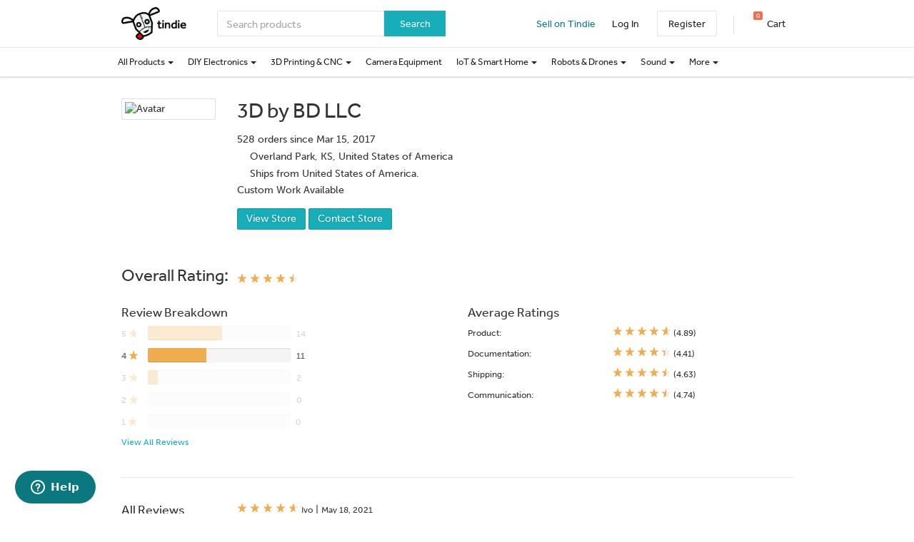

--- FILE ---
content_type: text/html; charset=utf-8
request_url: https://www.tindie.com/stores/bdwalker1/reviews/?rating=4
body_size: 37811
content:

<!DOCTYPE html>
<!--[if lt IE 9 ]> <html lang="en" class="ie-old"> <![endif]-->
<!--[if (gt IE 8)|!(IE)]><!-->
<html lang="en">
<!--<![endif]-->

<head>
    <meta http-equiv="X-UA-Compatible" content="IE=Edge">
    <meta name="theme-color" content="#17aeb9">
    <link rel="manifest" href="/manifest.json">

    <!-- Meta -->
    <meta http-equiv="Content-type" content="text/html; charset=utf-8" /><script type="text/javascript">(window.NREUM||(NREUM={})).init={privacy:{cookies_enabled:false},ajax:{deny_list:["bam.nr-data.net"]},feature_flags:["soft_nav"]};(window.NREUM||(NREUM={})).loader_config={xpid:"VgYHV1BaGwIFVFhSDwkAUA==",licenseKey:"42e52d24f0",applicationID:"150908876",browserID:"150908963"};;/*! For license information please see nr-loader-full-1.308.0.min.js.LICENSE.txt */
(()=>{var e,t,r={384:(e,t,r)=>{"use strict";r.d(t,{NT:()=>a,US:()=>u,Zm:()=>o,bQ:()=>d,dV:()=>c,pV:()=>l});var n=r(6154),i=r(1863),s=r(1910);const a={beacon:"bam.nr-data.net",errorBeacon:"bam.nr-data.net"};function o(){return n.gm.NREUM||(n.gm.NREUM={}),void 0===n.gm.newrelic&&(n.gm.newrelic=n.gm.NREUM),n.gm.NREUM}function c(){let e=o();return e.o||(e.o={ST:n.gm.setTimeout,SI:n.gm.setImmediate||n.gm.setInterval,CT:n.gm.clearTimeout,XHR:n.gm.XMLHttpRequest,REQ:n.gm.Request,EV:n.gm.Event,PR:n.gm.Promise,MO:n.gm.MutationObserver,FETCH:n.gm.fetch,WS:n.gm.WebSocket},(0,s.i)(...Object.values(e.o))),e}function d(e,t){let r=o();r.initializedAgents??={},t.initializedAt={ms:(0,i.t)(),date:new Date},r.initializedAgents[e]=t}function u(e,t){o()[e]=t}function l(){return function(){let e=o();const t=e.info||{};e.info={beacon:a.beacon,errorBeacon:a.errorBeacon,...t}}(),function(){let e=o();const t=e.init||{};e.init={...t}}(),c(),function(){let e=o();const t=e.loader_config||{};e.loader_config={...t}}(),o()}},782:(e,t,r)=>{"use strict";r.d(t,{T:()=>n});const n=r(860).K7.pageViewTiming},860:(e,t,r)=>{"use strict";r.d(t,{$J:()=>u,K7:()=>c,P3:()=>d,XX:()=>i,Yy:()=>o,df:()=>s,qY:()=>n,v4:()=>a});const n="events",i="jserrors",s="browser/blobs",a="rum",o="browser/logs",c={ajax:"ajax",genericEvents:"generic_events",jserrors:i,logging:"logging",metrics:"metrics",pageAction:"page_action",pageViewEvent:"page_view_event",pageViewTiming:"page_view_timing",sessionReplay:"session_replay",sessionTrace:"session_trace",softNav:"soft_navigations",spa:"spa"},d={[c.pageViewEvent]:1,[c.pageViewTiming]:2,[c.metrics]:3,[c.jserrors]:4,[c.spa]:5,[c.ajax]:6,[c.sessionTrace]:7,[c.softNav]:8,[c.sessionReplay]:9,[c.logging]:10,[c.genericEvents]:11},u={[c.pageViewEvent]:a,[c.pageViewTiming]:n,[c.ajax]:n,[c.spa]:n,[c.softNav]:n,[c.metrics]:i,[c.jserrors]:i,[c.sessionTrace]:s,[c.sessionReplay]:s,[c.logging]:o,[c.genericEvents]:"ins"}},944:(e,t,r)=>{"use strict";r.d(t,{R:()=>i});var n=r(3241);function i(e,t){"function"==typeof console.debug&&(console.debug("New Relic Warning: https://github.com/newrelic/newrelic-browser-agent/blob/main/docs/warning-codes.md#".concat(e),t),(0,n.W)({agentIdentifier:null,drained:null,type:"data",name:"warn",feature:"warn",data:{code:e,secondary:t}}))}},993:(e,t,r)=>{"use strict";r.d(t,{A$:()=>s,ET:()=>a,TZ:()=>o,p_:()=>i});var n=r(860);const i={ERROR:"ERROR",WARN:"WARN",INFO:"INFO",DEBUG:"DEBUG",TRACE:"TRACE"},s={OFF:0,ERROR:1,WARN:2,INFO:3,DEBUG:4,TRACE:5},a="log",o=n.K7.logging},1541:(e,t,r)=>{"use strict";r.d(t,{U:()=>i,f:()=>n});const n={MFE:"MFE",BA:"BA"};function i(e,t){if(2!==t?.harvestEndpointVersion)return{};const r=t.agentRef.runtime.appMetadata.agents[0].entityGuid;return e?{"source.id":e.id,"source.name":e.name,"source.type":e.type,"parent.id":e.parent?.id||r,"parent.type":e.parent?.type||n.BA}:{"entity.guid":r,appId:t.agentRef.info.applicationID}}},1687:(e,t,r)=>{"use strict";r.d(t,{Ak:()=>d,Ze:()=>h,x3:()=>u});var n=r(3241),i=r(7836),s=r(3606),a=r(860),o=r(2646);const c={};function d(e,t){const r={staged:!1,priority:a.P3[t]||0};l(e),c[e].get(t)||c[e].set(t,r)}function u(e,t){e&&c[e]&&(c[e].get(t)&&c[e].delete(t),p(e,t,!1),c[e].size&&f(e))}function l(e){if(!e)throw new Error("agentIdentifier required");c[e]||(c[e]=new Map)}function h(e="",t="feature",r=!1){if(l(e),!e||!c[e].get(t)||r)return p(e,t);c[e].get(t).staged=!0,f(e)}function f(e){const t=Array.from(c[e]);t.every(([e,t])=>t.staged)&&(t.sort((e,t)=>e[1].priority-t[1].priority),t.forEach(([t])=>{c[e].delete(t),p(e,t)}))}function p(e,t,r=!0){const a=e?i.ee.get(e):i.ee,c=s.i.handlers;if(!a.aborted&&a.backlog&&c){if((0,n.W)({agentIdentifier:e,type:"lifecycle",name:"drain",feature:t}),r){const e=a.backlog[t],r=c[t];if(r){for(let t=0;e&&t<e.length;++t)g(e[t],r);Object.entries(r).forEach(([e,t])=>{Object.values(t||{}).forEach(t=>{t[0]?.on&&t[0]?.context()instanceof o.y&&t[0].on(e,t[1])})})}}a.isolatedBacklog||delete c[t],a.backlog[t]=null,a.emit("drain-"+t,[])}}function g(e,t){var r=e[1];Object.values(t[r]||{}).forEach(t=>{var r=e[0];if(t[0]===r){var n=t[1],i=e[3],s=e[2];n.apply(i,s)}})}},1738:(e,t,r)=>{"use strict";r.d(t,{U:()=>f,Y:()=>h});var n=r(3241),i=r(9908),s=r(1863),a=r(944),o=r(5701),c=r(3969),d=r(8362),u=r(860),l=r(4261);function h(e,t,r,s){const h=s||r;!h||h[e]&&h[e]!==d.d.prototype[e]||(h[e]=function(){(0,i.p)(c.xV,["API/"+e+"/called"],void 0,u.K7.metrics,r.ee),(0,n.W)({agentIdentifier:r.agentIdentifier,drained:!!o.B?.[r.agentIdentifier],type:"data",name:"api",feature:l.Pl+e,data:{}});try{return t.apply(this,arguments)}catch(e){(0,a.R)(23,e)}})}function f(e,t,r,n,a){const o=e.info;null===r?delete o.jsAttributes[t]:o.jsAttributes[t]=r,(a||null===r)&&(0,i.p)(l.Pl+n,[(0,s.t)(),t,r],void 0,"session",e.ee)}},1741:(e,t,r)=>{"use strict";r.d(t,{W:()=>s});var n=r(944),i=r(4261);class s{#e(e,...t){if(this[e]!==s.prototype[e])return this[e](...t);(0,n.R)(35,e)}addPageAction(e,t){return this.#e(i.hG,e,t)}register(e){return this.#e(i.eY,e)}recordCustomEvent(e,t){return this.#e(i.fF,e,t)}setPageViewName(e,t){return this.#e(i.Fw,e,t)}setCustomAttribute(e,t,r){return this.#e(i.cD,e,t,r)}noticeError(e,t){return this.#e(i.o5,e,t)}setUserId(e,t=!1){return this.#e(i.Dl,e,t)}setApplicationVersion(e){return this.#e(i.nb,e)}setErrorHandler(e){return this.#e(i.bt,e)}addRelease(e,t){return this.#e(i.k6,e,t)}log(e,t){return this.#e(i.$9,e,t)}start(){return this.#e(i.d3)}finished(e){return this.#e(i.BL,e)}recordReplay(){return this.#e(i.CH)}pauseReplay(){return this.#e(i.Tb)}addToTrace(e){return this.#e(i.U2,e)}setCurrentRouteName(e){return this.#e(i.PA,e)}interaction(e){return this.#e(i.dT,e)}wrapLogger(e,t,r){return this.#e(i.Wb,e,t,r)}measure(e,t){return this.#e(i.V1,e,t)}consent(e){return this.#e(i.Pv,e)}}},1863:(e,t,r)=>{"use strict";function n(){return Math.floor(performance.now())}r.d(t,{t:()=>n})},1910:(e,t,r)=>{"use strict";r.d(t,{i:()=>s});var n=r(944);const i=new Map;function s(...e){return e.every(e=>{if(i.has(e))return i.get(e);const t="function"==typeof e?e.toString():"",r=t.includes("[native code]"),s=t.includes("nrWrapper");return r||s||(0,n.R)(64,e?.name||t),i.set(e,r),r})}},2555:(e,t,r)=>{"use strict";r.d(t,{D:()=>o,f:()=>a});var n=r(384),i=r(8122);const s={beacon:n.NT.beacon,errorBeacon:n.NT.errorBeacon,licenseKey:void 0,applicationID:void 0,sa:void 0,queueTime:void 0,applicationTime:void 0,ttGuid:void 0,user:void 0,account:void 0,product:void 0,extra:void 0,jsAttributes:{},userAttributes:void 0,atts:void 0,transactionName:void 0,tNamePlain:void 0};function a(e){try{return!!e.licenseKey&&!!e.errorBeacon&&!!e.applicationID}catch(e){return!1}}const o=e=>(0,i.a)(e,s)},2614:(e,t,r)=>{"use strict";r.d(t,{BB:()=>a,H3:()=>n,g:()=>d,iL:()=>c,tS:()=>o,uh:()=>i,wk:()=>s});const n="NRBA",i="SESSION",s=144e5,a=18e5,o={STARTED:"session-started",PAUSE:"session-pause",RESET:"session-reset",RESUME:"session-resume",UPDATE:"session-update"},c={SAME_TAB:"same-tab",CROSS_TAB:"cross-tab"},d={OFF:0,FULL:1,ERROR:2}},2646:(e,t,r)=>{"use strict";r.d(t,{y:()=>n});class n{constructor(e){this.contextId=e}}},2843:(e,t,r)=>{"use strict";r.d(t,{G:()=>s,u:()=>i});var n=r(3878);function i(e,t=!1,r,i){(0,n.DD)("visibilitychange",function(){if(t)return void("hidden"===document.visibilityState&&e());e(document.visibilityState)},r,i)}function s(e,t,r){(0,n.sp)("pagehide",e,t,r)}},3241:(e,t,r)=>{"use strict";r.d(t,{W:()=>s});var n=r(6154);const i="newrelic";function s(e={}){try{n.gm.dispatchEvent(new CustomEvent(i,{detail:e}))}catch(e){}}},3304:(e,t,r)=>{"use strict";r.d(t,{A:()=>s});var n=r(7836);const i=()=>{const e=new WeakSet;return(t,r)=>{if("object"==typeof r&&null!==r){if(e.has(r))return;e.add(r)}return r}};function s(e){try{return JSON.stringify(e,i())??""}catch(e){try{n.ee.emit("internal-error",[e])}catch(e){}return""}}},3333:(e,t,r)=>{"use strict";r.d(t,{$v:()=>u,TZ:()=>n,Xh:()=>c,Zp:()=>i,kd:()=>d,mq:()=>o,nf:()=>a,qN:()=>s});const n=r(860).K7.genericEvents,i=["auxclick","click","copy","keydown","paste","scrollend"],s=["focus","blur"],a=4,o=1e3,c=2e3,d=["PageAction","UserAction","BrowserPerformance"],u={RESOURCES:"experimental.resources",REGISTER:"register"}},3434:(e,t,r)=>{"use strict";r.d(t,{Jt:()=>s,YM:()=>d});var n=r(7836),i=r(5607);const s="nr@original:".concat(i.W),a=50;var o=Object.prototype.hasOwnProperty,c=!1;function d(e,t){return e||(e=n.ee),r.inPlace=function(e,t,n,i,s){n||(n="");const a="-"===n.charAt(0);for(let o=0;o<t.length;o++){const c=t[o],d=e[c];l(d)||(e[c]=r(d,a?c+n:n,i,c,s))}},r.flag=s,r;function r(t,r,n,c,d){return l(t)?t:(r||(r=""),nrWrapper[s]=t,function(e,t,r){if(Object.defineProperty&&Object.keys)try{return Object.keys(e).forEach(function(r){Object.defineProperty(t,r,{get:function(){return e[r]},set:function(t){return e[r]=t,t}})}),t}catch(e){u([e],r)}for(var n in e)o.call(e,n)&&(t[n]=e[n])}(t,nrWrapper,e),nrWrapper);function nrWrapper(){var s,o,l,h;let f;try{o=this,s=[...arguments],l="function"==typeof n?n(s,o):n||{}}catch(t){u([t,"",[s,o,c],l],e)}i(r+"start",[s,o,c],l,d);const p=performance.now();let g;try{return h=t.apply(o,s),g=performance.now(),h}catch(e){throw g=performance.now(),i(r+"err",[s,o,e],l,d),f=e,f}finally{const e=g-p,t={start:p,end:g,duration:e,isLongTask:e>=a,methodName:c,thrownError:f};t.isLongTask&&i("long-task",[t,o],l,d),i(r+"end",[s,o,h],l,d)}}}function i(r,n,i,s){if(!c||t){var a=c;c=!0;try{e.emit(r,n,i,t,s)}catch(t){u([t,r,n,i],e)}c=a}}}function u(e,t){t||(t=n.ee);try{t.emit("internal-error",e)}catch(e){}}function l(e){return!(e&&"function"==typeof e&&e.apply&&!e[s])}},3606:(e,t,r)=>{"use strict";r.d(t,{i:()=>s});var n=r(9908);s.on=a;var i=s.handlers={};function s(e,t,r,s){a(s||n.d,i,e,t,r)}function a(e,t,r,i,s){s||(s="feature"),e||(e=n.d);var a=t[s]=t[s]||{};(a[r]=a[r]||[]).push([e,i])}},3738:(e,t,r)=>{"use strict";r.d(t,{He:()=>i,Kp:()=>o,Lc:()=>d,Rz:()=>u,TZ:()=>n,bD:()=>s,d3:()=>a,jx:()=>l,sl:()=>h,uP:()=>c});const n=r(860).K7.sessionTrace,i="bstResource",s="resource",a="-start",o="-end",c="fn"+a,d="fn"+o,u="pushState",l=1e3,h=3e4},3785:(e,t,r)=>{"use strict";r.d(t,{R:()=>c,b:()=>d});var n=r(9908),i=r(1863),s=r(860),a=r(3969),o=r(993);function c(e,t,r={},c=o.p_.INFO,d=!0,u,l=(0,i.t)()){(0,n.p)(a.xV,["API/logging/".concat(c.toLowerCase(),"/called")],void 0,s.K7.metrics,e),(0,n.p)(o.ET,[l,t,r,c,d,u],void 0,s.K7.logging,e)}function d(e){return"string"==typeof e&&Object.values(o.p_).some(t=>t===e.toUpperCase().trim())}},3878:(e,t,r)=>{"use strict";function n(e,t){return{capture:e,passive:!1,signal:t}}function i(e,t,r=!1,i){window.addEventListener(e,t,n(r,i))}function s(e,t,r=!1,i){document.addEventListener(e,t,n(r,i))}r.d(t,{DD:()=>s,jT:()=>n,sp:()=>i})},3969:(e,t,r)=>{"use strict";r.d(t,{TZ:()=>n,XG:()=>o,rs:()=>i,xV:()=>a,z_:()=>s});const n=r(860).K7.metrics,i="sm",s="cm",a="storeSupportabilityMetrics",o="storeEventMetrics"},4234:(e,t,r)=>{"use strict";r.d(t,{W:()=>s});var n=r(7836),i=r(1687);class s{constructor(e,t){this.agentIdentifier=e,this.ee=n.ee.get(e),this.featureName=t,this.blocked=!1}deregisterDrain(){(0,i.x3)(this.agentIdentifier,this.featureName)}}},4261:(e,t,r)=>{"use strict";r.d(t,{$9:()=>d,BL:()=>o,CH:()=>f,Dl:()=>w,Fw:()=>y,PA:()=>m,Pl:()=>n,Pv:()=>T,Tb:()=>l,U2:()=>s,V1:()=>E,Wb:()=>x,bt:()=>b,cD:()=>v,d3:()=>R,dT:()=>c,eY:()=>p,fF:()=>h,hG:()=>i,k6:()=>a,nb:()=>g,o5:()=>u});const n="api-",i="addPageAction",s="addToTrace",a="addRelease",o="finished",c="interaction",d="log",u="noticeError",l="pauseReplay",h="recordCustomEvent",f="recordReplay",p="register",g="setApplicationVersion",m="setCurrentRouteName",v="setCustomAttribute",b="setErrorHandler",y="setPageViewName",w="setUserId",R="start",x="wrapLogger",E="measure",T="consent"},5205:(e,t,r)=>{"use strict";r.d(t,{j:()=>S});var n=r(384),i=r(1741);var s=r(2555),a=r(3333);const o=e=>{if(!e||"string"!=typeof e)return!1;try{document.createDocumentFragment().querySelector(e)}catch{return!1}return!0};var c=r(2614),d=r(944),u=r(8122);const l="[data-nr-mask]",h=e=>(0,u.a)(e,(()=>{const e={feature_flags:[],experimental:{allow_registered_children:!1,resources:!1},mask_selector:"*",block_selector:"[data-nr-block]",mask_input_options:{color:!1,date:!1,"datetime-local":!1,email:!1,month:!1,number:!1,range:!1,search:!1,tel:!1,text:!1,time:!1,url:!1,week:!1,textarea:!1,select:!1,password:!0}};return{ajax:{deny_list:void 0,block_internal:!0,enabled:!0,autoStart:!0},api:{get allow_registered_children(){return e.feature_flags.includes(a.$v.REGISTER)||e.experimental.allow_registered_children},set allow_registered_children(t){e.experimental.allow_registered_children=t},duplicate_registered_data:!1},browser_consent_mode:{enabled:!1},distributed_tracing:{enabled:void 0,exclude_newrelic_header:void 0,cors_use_newrelic_header:void 0,cors_use_tracecontext_headers:void 0,allowed_origins:void 0},get feature_flags(){return e.feature_flags},set feature_flags(t){e.feature_flags=t},generic_events:{enabled:!0,autoStart:!0},harvest:{interval:30},jserrors:{enabled:!0,autoStart:!0},logging:{enabled:!0,autoStart:!0},metrics:{enabled:!0,autoStart:!0},obfuscate:void 0,page_action:{enabled:!0},page_view_event:{enabled:!0,autoStart:!0},page_view_timing:{enabled:!0,autoStart:!0},performance:{capture_marks:!1,capture_measures:!1,capture_detail:!0,resources:{get enabled(){return e.feature_flags.includes(a.$v.RESOURCES)||e.experimental.resources},set enabled(t){e.experimental.resources=t},asset_types:[],first_party_domains:[],ignore_newrelic:!0}},privacy:{cookies_enabled:!0},proxy:{assets:void 0,beacon:void 0},session:{expiresMs:c.wk,inactiveMs:c.BB},session_replay:{autoStart:!0,enabled:!1,preload:!1,sampling_rate:10,error_sampling_rate:100,collect_fonts:!1,inline_images:!1,fix_stylesheets:!0,mask_all_inputs:!0,get mask_text_selector(){return e.mask_selector},set mask_text_selector(t){o(t)?e.mask_selector="".concat(t,",").concat(l):""===t||null===t?e.mask_selector=l:(0,d.R)(5,t)},get block_class(){return"nr-block"},get ignore_class(){return"nr-ignore"},get mask_text_class(){return"nr-mask"},get block_selector(){return e.block_selector},set block_selector(t){o(t)?e.block_selector+=",".concat(t):""!==t&&(0,d.R)(6,t)},get mask_input_options(){return e.mask_input_options},set mask_input_options(t){t&&"object"==typeof t?e.mask_input_options={...t,password:!0}:(0,d.R)(7,t)}},session_trace:{enabled:!0,autoStart:!0},soft_navigations:{enabled:!0,autoStart:!0},spa:{enabled:!0,autoStart:!0},ssl:void 0,user_actions:{enabled:!0,elementAttributes:["id","className","tagName","type"]}}})());var f=r(6154),p=r(9324);let g=0;const m={buildEnv:p.F3,distMethod:p.Xs,version:p.xv,originTime:f.WN},v={consented:!1},b={appMetadata:{},get consented(){return this.session?.state?.consent||v.consented},set consented(e){v.consented=e},customTransaction:void 0,denyList:void 0,disabled:!1,harvester:void 0,isolatedBacklog:!1,isRecording:!1,loaderType:void 0,maxBytes:3e4,obfuscator:void 0,onerror:void 0,ptid:void 0,releaseIds:{},session:void 0,timeKeeper:void 0,registeredEntities:[],jsAttributesMetadata:{bytes:0},get harvestCount(){return++g}},y=e=>{const t=(0,u.a)(e,b),r=Object.keys(m).reduce((e,t)=>(e[t]={value:m[t],writable:!1,configurable:!0,enumerable:!0},e),{});return Object.defineProperties(t,r)};var w=r(5701);const R=e=>{const t=e.startsWith("http");e+="/",r.p=t?e:"https://"+e};var x=r(7836),E=r(3241);const T={accountID:void 0,trustKey:void 0,agentID:void 0,licenseKey:void 0,applicationID:void 0,xpid:void 0},A=e=>(0,u.a)(e,T),_=new Set;function S(e,t={},r,a){let{init:o,info:c,loader_config:d,runtime:u={},exposed:l=!0}=t;if(!c){const e=(0,n.pV)();o=e.init,c=e.info,d=e.loader_config}e.init=h(o||{}),e.loader_config=A(d||{}),c.jsAttributes??={},f.bv&&(c.jsAttributes.isWorker=!0),e.info=(0,s.D)(c);const p=e.init,g=[c.beacon,c.errorBeacon];_.has(e.agentIdentifier)||(p.proxy.assets&&(R(p.proxy.assets),g.push(p.proxy.assets)),p.proxy.beacon&&g.push(p.proxy.beacon),e.beacons=[...g],function(e){const t=(0,n.pV)();Object.getOwnPropertyNames(i.W.prototype).forEach(r=>{const n=i.W.prototype[r];if("function"!=typeof n||"constructor"===n)return;let s=t[r];e[r]&&!1!==e.exposed&&"micro-agent"!==e.runtime?.loaderType&&(t[r]=(...t)=>{const n=e[r](...t);return s?s(...t):n})})}(e),(0,n.US)("activatedFeatures",w.B)),u.denyList=[...p.ajax.deny_list||[],...p.ajax.block_internal?g:[]],u.ptid=e.agentIdentifier,u.loaderType=r,e.runtime=y(u),_.has(e.agentIdentifier)||(e.ee=x.ee.get(e.agentIdentifier),e.exposed=l,(0,E.W)({agentIdentifier:e.agentIdentifier,drained:!!w.B?.[e.agentIdentifier],type:"lifecycle",name:"initialize",feature:void 0,data:e.config})),_.add(e.agentIdentifier)}},5270:(e,t,r)=>{"use strict";r.d(t,{Aw:()=>a,SR:()=>s,rF:()=>o});var n=r(384),i=r(7767);function s(e){return!!(0,n.dV)().o.MO&&(0,i.V)(e)&&!0===e?.session_trace.enabled}function a(e){return!0===e?.session_replay.preload&&s(e)}function o(e,t){try{if("string"==typeof t?.type){if("password"===t.type.toLowerCase())return"*".repeat(e?.length||0);if(void 0!==t?.dataset?.nrUnmask||t?.classList?.contains("nr-unmask"))return e}}catch(e){}return"string"==typeof e?e.replace(/[\S]/g,"*"):"*".repeat(e?.length||0)}},5289:(e,t,r)=>{"use strict";r.d(t,{GG:()=>a,Qr:()=>c,sB:()=>o});var n=r(3878),i=r(6389);function s(){return"undefined"==typeof document||"complete"===document.readyState}function a(e,t){if(s())return e();const r=(0,i.J)(e),a=setInterval(()=>{s()&&(clearInterval(a),r())},500);(0,n.sp)("load",r,t)}function o(e){if(s())return e();(0,n.DD)("DOMContentLoaded",e)}function c(e){if(s())return e();(0,n.sp)("popstate",e)}},5607:(e,t,r)=>{"use strict";r.d(t,{W:()=>n});const n=(0,r(9566).bz)()},5701:(e,t,r)=>{"use strict";r.d(t,{B:()=>s,t:()=>a});var n=r(3241);const i=new Set,s={};function a(e,t){const r=t.agentIdentifier;s[r]??={},e&&"object"==typeof e&&(i.has(r)||(t.ee.emit("rumresp",[e]),s[r]=e,i.add(r),(0,n.W)({agentIdentifier:r,loaded:!0,drained:!0,type:"lifecycle",name:"load",feature:void 0,data:e})))}},6154:(e,t,r)=>{"use strict";r.d(t,{OF:()=>d,RI:()=>i,WN:()=>h,bv:()=>s,eN:()=>f,gm:()=>a,lR:()=>l,m:()=>c,mw:()=>o,sb:()=>u});var n=r(1863);const i="undefined"!=typeof window&&!!window.document,s="undefined"!=typeof WorkerGlobalScope&&("undefined"!=typeof self&&self instanceof WorkerGlobalScope&&self.navigator instanceof WorkerNavigator||"undefined"!=typeof globalThis&&globalThis instanceof WorkerGlobalScope&&globalThis.navigator instanceof WorkerNavigator),a=i?window:"undefined"!=typeof WorkerGlobalScope&&("undefined"!=typeof self&&self instanceof WorkerGlobalScope&&self||"undefined"!=typeof globalThis&&globalThis instanceof WorkerGlobalScope&&globalThis),o=Boolean("hidden"===a?.document?.visibilityState),c=""+a?.location,d=/iPad|iPhone|iPod/.test(a.navigator?.userAgent),u=d&&"undefined"==typeof SharedWorker,l=(()=>{const e=a.navigator?.userAgent?.match(/Firefox[/\s](\d+\.\d+)/);return Array.isArray(e)&&e.length>=2?+e[1]:0})(),h=Date.now()-(0,n.t)(),f=()=>"undefined"!=typeof PerformanceNavigationTiming&&a?.performance?.getEntriesByType("navigation")?.[0]?.responseStart},6344:(e,t,r)=>{"use strict";r.d(t,{BB:()=>u,Qb:()=>l,TZ:()=>i,Ug:()=>a,Vh:()=>s,_s:()=>o,bc:()=>d,yP:()=>c});var n=r(2614);const i=r(860).K7.sessionReplay,s="errorDuringReplay",a=.12,o={DomContentLoaded:0,Load:1,FullSnapshot:2,IncrementalSnapshot:3,Meta:4,Custom:5},c={[n.g.ERROR]:15e3,[n.g.FULL]:3e5,[n.g.OFF]:0},d={RESET:{message:"Session was reset",sm:"Reset"},IMPORT:{message:"Recorder failed to import",sm:"Import"},TOO_MANY:{message:"429: Too Many Requests",sm:"Too-Many"},TOO_BIG:{message:"Payload was too large",sm:"Too-Big"},CROSS_TAB:{message:"Session Entity was set to OFF on another tab",sm:"Cross-Tab"},ENTITLEMENTS:{message:"Session Replay is not allowed and will not be started",sm:"Entitlement"}},u=5e3,l={API:"api",RESUME:"resume",SWITCH_TO_FULL:"switchToFull",INITIALIZE:"initialize",PRELOAD:"preload"}},6389:(e,t,r)=>{"use strict";function n(e,t=500,r={}){const n=r?.leading||!1;let i;return(...r)=>{n&&void 0===i&&(e.apply(this,r),i=setTimeout(()=>{i=clearTimeout(i)},t)),n||(clearTimeout(i),i=setTimeout(()=>{e.apply(this,r)},t))}}function i(e){let t=!1;return(...r)=>{t||(t=!0,e.apply(this,r))}}r.d(t,{J:()=>i,s:()=>n})},6630:(e,t,r)=>{"use strict";r.d(t,{T:()=>n});const n=r(860).K7.pageViewEvent},6774:(e,t,r)=>{"use strict";r.d(t,{T:()=>n});const n=r(860).K7.jserrors},7295:(e,t,r)=>{"use strict";r.d(t,{Xv:()=>a,gX:()=>i,iW:()=>s});var n=[];function i(e){if(!e||s(e))return!1;if(0===n.length)return!0;if("*"===n[0].hostname)return!1;for(var t=0;t<n.length;t++){var r=n[t];if(r.hostname.test(e.hostname)&&r.pathname.test(e.pathname))return!1}return!0}function s(e){return void 0===e.hostname}function a(e){if(n=[],e&&e.length)for(var t=0;t<e.length;t++){let r=e[t];if(!r)continue;if("*"===r)return void(n=[{hostname:"*"}]);0===r.indexOf("http://")?r=r.substring(7):0===r.indexOf("https://")&&(r=r.substring(8));const i=r.indexOf("/");let s,a;i>0?(s=r.substring(0,i),a=r.substring(i)):(s=r,a="*");let[c]=s.split(":");n.push({hostname:o(c),pathname:o(a,!0)})}}function o(e,t=!1){const r=e.replace(/[.+?^${}()|[\]\\]/g,e=>"\\"+e).replace(/\*/g,".*?");return new RegExp((t?"^":"")+r+"$")}},7485:(e,t,r)=>{"use strict";r.d(t,{D:()=>i});var n=r(6154);function i(e){if(0===(e||"").indexOf("data:"))return{protocol:"data"};try{const t=new URL(e,location.href),r={port:t.port,hostname:t.hostname,pathname:t.pathname,search:t.search,protocol:t.protocol.slice(0,t.protocol.indexOf(":")),sameOrigin:t.protocol===n.gm?.location?.protocol&&t.host===n.gm?.location?.host};return r.port&&""!==r.port||("http:"===t.protocol&&(r.port="80"),"https:"===t.protocol&&(r.port="443")),r.pathname&&""!==r.pathname?r.pathname.startsWith("/")||(r.pathname="/".concat(r.pathname)):r.pathname="/",r}catch(e){return{}}}},7699:(e,t,r)=>{"use strict";r.d(t,{It:()=>s,KC:()=>o,No:()=>i,qh:()=>a});var n=r(860);const i=16e3,s=1e6,a="SESSION_ERROR",o={[n.K7.logging]:!0,[n.K7.genericEvents]:!1,[n.K7.jserrors]:!1,[n.K7.ajax]:!1}},7767:(e,t,r)=>{"use strict";r.d(t,{V:()=>i});var n=r(6154);const i=e=>n.RI&&!0===e?.privacy.cookies_enabled},7836:(e,t,r)=>{"use strict";r.d(t,{P:()=>o,ee:()=>c});var n=r(384),i=r(8990),s=r(2646),a=r(5607);const o="nr@context:".concat(a.W),c=function e(t,r){var n={},a={},u={},l=!1;try{l=16===r.length&&d.initializedAgents?.[r]?.runtime.isolatedBacklog}catch(e){}var h={on:p,addEventListener:p,removeEventListener:function(e,t){var r=n[e];if(!r)return;for(var i=0;i<r.length;i++)r[i]===t&&r.splice(i,1)},emit:function(e,r,n,i,s){!1!==s&&(s=!0);if(c.aborted&&!i)return;t&&s&&t.emit(e,r,n);var o=f(n);g(e).forEach(e=>{e.apply(o,r)});var d=v()[a[e]];d&&d.push([h,e,r,o]);return o},get:m,listeners:g,context:f,buffer:function(e,t){const r=v();if(t=t||"feature",h.aborted)return;Object.entries(e||{}).forEach(([e,n])=>{a[n]=t,t in r||(r[t]=[])})},abort:function(){h._aborted=!0,Object.keys(h.backlog).forEach(e=>{delete h.backlog[e]})},isBuffering:function(e){return!!v()[a[e]]},debugId:r,backlog:l?{}:t&&"object"==typeof t.backlog?t.backlog:{},isolatedBacklog:l};return Object.defineProperty(h,"aborted",{get:()=>{let e=h._aborted||!1;return e||(t&&(e=t.aborted),e)}}),h;function f(e){return e&&e instanceof s.y?e:e?(0,i.I)(e,o,()=>new s.y(o)):new s.y(o)}function p(e,t){n[e]=g(e).concat(t)}function g(e){return n[e]||[]}function m(t){return u[t]=u[t]||e(h,t)}function v(){return h.backlog}}(void 0,"globalEE"),d=(0,n.Zm)();d.ee||(d.ee=c)},8122:(e,t,r)=>{"use strict";r.d(t,{a:()=>i});var n=r(944);function i(e,t){try{if(!e||"object"!=typeof e)return(0,n.R)(3);if(!t||"object"!=typeof t)return(0,n.R)(4);const r=Object.create(Object.getPrototypeOf(t),Object.getOwnPropertyDescriptors(t)),s=0===Object.keys(r).length?e:r;for(let a in s)if(void 0!==e[a])try{if(null===e[a]){r[a]=null;continue}Array.isArray(e[a])&&Array.isArray(t[a])?r[a]=Array.from(new Set([...e[a],...t[a]])):"object"==typeof e[a]&&"object"==typeof t[a]?r[a]=i(e[a],t[a]):r[a]=e[a]}catch(e){r[a]||(0,n.R)(1,e)}return r}catch(e){(0,n.R)(2,e)}}},8139:(e,t,r)=>{"use strict";r.d(t,{u:()=>h});var n=r(7836),i=r(3434),s=r(8990),a=r(6154);const o={},c=a.gm.XMLHttpRequest,d="addEventListener",u="removeEventListener",l="nr@wrapped:".concat(n.P);function h(e){var t=function(e){return(e||n.ee).get("events")}(e);if(o[t.debugId]++)return t;o[t.debugId]=1;var r=(0,i.YM)(t,!0);function h(e){r.inPlace(e,[d,u],"-",p)}function p(e,t){return e[1]}return"getPrototypeOf"in Object&&(a.RI&&f(document,h),c&&f(c.prototype,h),f(a.gm,h)),t.on(d+"-start",function(e,t){var n=e[1];if(null!==n&&("function"==typeof n||"object"==typeof n)&&"newrelic"!==e[0]){var i=(0,s.I)(n,l,function(){var e={object:function(){if("function"!=typeof n.handleEvent)return;return n.handleEvent.apply(n,arguments)},function:n}[typeof n];return e?r(e,"fn-",null,e.name||"anonymous"):n});this.wrapped=e[1]=i}}),t.on(u+"-start",function(e){e[1]=this.wrapped||e[1]}),t}function f(e,t,...r){let n=e;for(;"object"==typeof n&&!Object.prototype.hasOwnProperty.call(n,d);)n=Object.getPrototypeOf(n);n&&t(n,...r)}},8362:(e,t,r)=>{"use strict";r.d(t,{d:()=>s});var n=r(9566),i=r(1741);class s extends i.W{agentIdentifier=(0,n.LA)(16)}},8374:(e,t,r)=>{r.nc=(()=>{try{return document?.currentScript?.nonce}catch(e){}return""})()},8990:(e,t,r)=>{"use strict";r.d(t,{I:()=>i});var n=Object.prototype.hasOwnProperty;function i(e,t,r){if(n.call(e,t))return e[t];var i=r();if(Object.defineProperty&&Object.keys)try{return Object.defineProperty(e,t,{value:i,writable:!0,enumerable:!1}),i}catch(e){}return e[t]=i,i}},9119:(e,t,r)=>{"use strict";r.d(t,{L:()=>s});var n=/([^?#]*)[^#]*(#[^?]*|$).*/,i=/([^?#]*)().*/;function s(e,t){return e?e.replace(t?n:i,"$1$2"):e}},9300:(e,t,r)=>{"use strict";r.d(t,{T:()=>n});const n=r(860).K7.ajax},9324:(e,t,r)=>{"use strict";r.d(t,{AJ:()=>a,F3:()=>i,Xs:()=>s,Yq:()=>o,xv:()=>n});const n="1.308.0",i="PROD",s="CDN",a="@newrelic/rrweb",o="1.0.1"},9566:(e,t,r)=>{"use strict";r.d(t,{LA:()=>o,ZF:()=>c,bz:()=>a,el:()=>d});var n=r(6154);const i="xxxxxxxx-xxxx-4xxx-yxxx-xxxxxxxxxxxx";function s(e,t){return e?15&e[t]:16*Math.random()|0}function a(){const e=n.gm?.crypto||n.gm?.msCrypto;let t,r=0;return e&&e.getRandomValues&&(t=e.getRandomValues(new Uint8Array(30))),i.split("").map(e=>"x"===e?s(t,r++).toString(16):"y"===e?(3&s()|8).toString(16):e).join("")}function o(e){const t=n.gm?.crypto||n.gm?.msCrypto;let r,i=0;t&&t.getRandomValues&&(r=t.getRandomValues(new Uint8Array(e)));const a=[];for(var o=0;o<e;o++)a.push(s(r,i++).toString(16));return a.join("")}function c(){return o(16)}function d(){return o(32)}},9908:(e,t,r)=>{"use strict";r.d(t,{d:()=>n,p:()=>i});var n=r(7836).ee.get("handle");function i(e,t,r,i,s){s?(s.buffer([e],i),s.emit(e,t,r)):(n.buffer([e],i),n.emit(e,t,r))}}},n={};function i(e){var t=n[e];if(void 0!==t)return t.exports;var s=n[e]={exports:{}};return r[e](s,s.exports,i),s.exports}i.m=r,i.d=(e,t)=>{for(var r in t)i.o(t,r)&&!i.o(e,r)&&Object.defineProperty(e,r,{enumerable:!0,get:t[r]})},i.f={},i.e=e=>Promise.all(Object.keys(i.f).reduce((t,r)=>(i.f[r](e,t),t),[])),i.u=e=>({95:"nr-full-compressor",222:"nr-full-recorder",891:"nr-full"}[e]+"-1.308.0.min.js"),i.o=(e,t)=>Object.prototype.hasOwnProperty.call(e,t),e={},t="NRBA-1.308.0.PROD:",i.l=(r,n,s,a)=>{if(e[r])e[r].push(n);else{var o,c;if(void 0!==s)for(var d=document.getElementsByTagName("script"),u=0;u<d.length;u++){var l=d[u];if(l.getAttribute("src")==r||l.getAttribute("data-webpack")==t+s){o=l;break}}if(!o){c=!0;var h={891:"sha512-fcveNDcpRQS9OweGhN4uJe88Qmg+EVyH6j/wngwL2Le0m7LYyz7q+JDx7KBxsdDF4TaPVsSmHg12T3pHwdLa7w==",222:"sha512-O8ZzdvgB4fRyt7k2Qrr4STpR+tCA2mcQEig6/dP3rRy9uEx1CTKQ6cQ7Src0361y7xS434ua+zIPo265ZpjlEg==",95:"sha512-jDWejat/6/UDex/9XjYoPPmpMPuEvBCSuCg/0tnihjbn5bh9mP3An0NzFV9T5Tc+3kKhaXaZA8UIKPAanD2+Gw=="};(o=document.createElement("script")).charset="utf-8",i.nc&&o.setAttribute("nonce",i.nc),o.setAttribute("data-webpack",t+s),o.src=r,0!==o.src.indexOf(window.location.origin+"/")&&(o.crossOrigin="anonymous"),h[a]&&(o.integrity=h[a])}e[r]=[n];var f=(t,n)=>{o.onerror=o.onload=null,clearTimeout(p);var i=e[r];if(delete e[r],o.parentNode&&o.parentNode.removeChild(o),i&&i.forEach(e=>e(n)),t)return t(n)},p=setTimeout(f.bind(null,void 0,{type:"timeout",target:o}),12e4);o.onerror=f.bind(null,o.onerror),o.onload=f.bind(null,o.onload),c&&document.head.appendChild(o)}},i.r=e=>{"undefined"!=typeof Symbol&&Symbol.toStringTag&&Object.defineProperty(e,Symbol.toStringTag,{value:"Module"}),Object.defineProperty(e,"__esModule",{value:!0})},i.p="https://js-agent.newrelic.com/",(()=>{var e={85:0,959:0};i.f.j=(t,r)=>{var n=i.o(e,t)?e[t]:void 0;if(0!==n)if(n)r.push(n[2]);else{var s=new Promise((r,i)=>n=e[t]=[r,i]);r.push(n[2]=s);var a=i.p+i.u(t),o=new Error;i.l(a,r=>{if(i.o(e,t)&&(0!==(n=e[t])&&(e[t]=void 0),n)){var s=r&&("load"===r.type?"missing":r.type),a=r&&r.target&&r.target.src;o.message="Loading chunk "+t+" failed: ("+s+": "+a+")",o.name="ChunkLoadError",o.type=s,o.request=a,n[1](o)}},"chunk-"+t,t)}};var t=(t,r)=>{var n,s,[a,o,c]=r,d=0;if(a.some(t=>0!==e[t])){for(n in o)i.o(o,n)&&(i.m[n]=o[n]);if(c)c(i)}for(t&&t(r);d<a.length;d++)s=a[d],i.o(e,s)&&e[s]&&e[s][0](),e[s]=0},r=self["webpackChunk:NRBA-1.308.0.PROD"]=self["webpackChunk:NRBA-1.308.0.PROD"]||[];r.forEach(t.bind(null,0)),r.push=t.bind(null,r.push.bind(r))})(),(()=>{"use strict";i(8374);var e=i(8362),t=i(860);const r=Object.values(t.K7);var n=i(5205);var s=i(9908),a=i(1863),o=i(4261),c=i(1738);var d=i(1687),u=i(4234),l=i(5289),h=i(6154),f=i(944),p=i(5270),g=i(7767),m=i(6389),v=i(7699);class b extends u.W{constructor(e,t){super(e.agentIdentifier,t),this.agentRef=e,this.abortHandler=void 0,this.featAggregate=void 0,this.loadedSuccessfully=void 0,this.onAggregateImported=new Promise(e=>{this.loadedSuccessfully=e}),this.deferred=Promise.resolve(),!1===e.init[this.featureName].autoStart?this.deferred=new Promise((t,r)=>{this.ee.on("manual-start-all",(0,m.J)(()=>{(0,d.Ak)(e.agentIdentifier,this.featureName),t()}))}):(0,d.Ak)(e.agentIdentifier,t)}importAggregator(e,t,r={}){if(this.featAggregate)return;const n=async()=>{let n;await this.deferred;try{if((0,g.V)(e.init)){const{setupAgentSession:t}=await i.e(891).then(i.bind(i,8766));n=t(e)}}catch(e){(0,f.R)(20,e),this.ee.emit("internal-error",[e]),(0,s.p)(v.qh,[e],void 0,this.featureName,this.ee)}try{if(!this.#t(this.featureName,n,e.init))return(0,d.Ze)(this.agentIdentifier,this.featureName),void this.loadedSuccessfully(!1);const{Aggregate:i}=await t();this.featAggregate=new i(e,r),e.runtime.harvester.initializedAggregates.push(this.featAggregate),this.loadedSuccessfully(!0)}catch(e){(0,f.R)(34,e),this.abortHandler?.(),(0,d.Ze)(this.agentIdentifier,this.featureName,!0),this.loadedSuccessfully(!1),this.ee&&this.ee.abort()}};h.RI?(0,l.GG)(()=>n(),!0):n()}#t(e,r,n){if(this.blocked)return!1;switch(e){case t.K7.sessionReplay:return(0,p.SR)(n)&&!!r;case t.K7.sessionTrace:return!!r;default:return!0}}}var y=i(6630),w=i(2614),R=i(3241);class x extends b{static featureName=y.T;constructor(e){var t;super(e,y.T),this.setupInspectionEvents(e.agentIdentifier),t=e,(0,c.Y)(o.Fw,function(e,r){"string"==typeof e&&("/"!==e.charAt(0)&&(e="/"+e),t.runtime.customTransaction=(r||"http://custom.transaction")+e,(0,s.p)(o.Pl+o.Fw,[(0,a.t)()],void 0,void 0,t.ee))},t),this.importAggregator(e,()=>i.e(891).then(i.bind(i,3718)))}setupInspectionEvents(e){const t=(t,r)=>{t&&(0,R.W)({agentIdentifier:e,timeStamp:t.timeStamp,loaded:"complete"===t.target.readyState,type:"window",name:r,data:t.target.location+""})};(0,l.sB)(e=>{t(e,"DOMContentLoaded")}),(0,l.GG)(e=>{t(e,"load")}),(0,l.Qr)(e=>{t(e,"navigate")}),this.ee.on(w.tS.UPDATE,(t,r)=>{(0,R.W)({agentIdentifier:e,type:"lifecycle",name:"session",data:r})})}}var E=i(384);class T extends e.d{constructor(e){var t;(super(),h.gm)?(this.features={},(0,E.bQ)(this.agentIdentifier,this),this.desiredFeatures=new Set(e.features||[]),this.desiredFeatures.add(x),(0,n.j)(this,e,e.loaderType||"agent"),t=this,(0,c.Y)(o.cD,function(e,r,n=!1){if("string"==typeof e){if(["string","number","boolean"].includes(typeof r)||null===r)return(0,c.U)(t,e,r,o.cD,n);(0,f.R)(40,typeof r)}else(0,f.R)(39,typeof e)},t),function(e){(0,c.Y)(o.Dl,function(t,r=!1){if("string"!=typeof t&&null!==t)return void(0,f.R)(41,typeof t);const n=e.info.jsAttributes["enduser.id"];r&&null!=n&&n!==t?(0,s.p)(o.Pl+"setUserIdAndResetSession",[t],void 0,"session",e.ee):(0,c.U)(e,"enduser.id",t,o.Dl,!0)},e)}(this),function(e){(0,c.Y)(o.nb,function(t){if("string"==typeof t||null===t)return(0,c.U)(e,"application.version",t,o.nb,!1);(0,f.R)(42,typeof t)},e)}(this),function(e){(0,c.Y)(o.d3,function(){e.ee.emit("manual-start-all")},e)}(this),function(e){(0,c.Y)(o.Pv,function(t=!0){if("boolean"==typeof t){if((0,s.p)(o.Pl+o.Pv,[t],void 0,"session",e.ee),e.runtime.consented=t,t){const t=e.features.page_view_event;t.onAggregateImported.then(e=>{const r=t.featAggregate;e&&!r.sentRum&&r.sendRum()})}}else(0,f.R)(65,typeof t)},e)}(this),this.run()):(0,f.R)(21)}get config(){return{info:this.info,init:this.init,loader_config:this.loader_config,runtime:this.runtime}}get api(){return this}run(){try{const e=function(e){const t={};return r.forEach(r=>{t[r]=!!e[r]?.enabled}),t}(this.init),n=[...this.desiredFeatures];n.sort((e,r)=>t.P3[e.featureName]-t.P3[r.featureName]),n.forEach(r=>{if(!e[r.featureName]&&r.featureName!==t.K7.pageViewEvent)return;if(r.featureName===t.K7.spa)return void(0,f.R)(67);const n=function(e){switch(e){case t.K7.ajax:return[t.K7.jserrors];case t.K7.sessionTrace:return[t.K7.ajax,t.K7.pageViewEvent];case t.K7.sessionReplay:return[t.K7.sessionTrace];case t.K7.pageViewTiming:return[t.K7.pageViewEvent];default:return[]}}(r.featureName).filter(e=>!(e in this.features));n.length>0&&(0,f.R)(36,{targetFeature:r.featureName,missingDependencies:n}),this.features[r.featureName]=new r(this)})}catch(e){(0,f.R)(22,e);for(const e in this.features)this.features[e].abortHandler?.();const t=(0,E.Zm)();delete t.initializedAgents[this.agentIdentifier]?.features,delete this.sharedAggregator;return t.ee.get(this.agentIdentifier).abort(),!1}}}var A=i(2843),_=i(782);class S extends b{static featureName=_.T;constructor(e){super(e,_.T),h.RI&&((0,A.u)(()=>(0,s.p)("docHidden",[(0,a.t)()],void 0,_.T,this.ee),!0),(0,A.G)(()=>(0,s.p)("winPagehide",[(0,a.t)()],void 0,_.T,this.ee)),this.importAggregator(e,()=>i.e(891).then(i.bind(i,9018))))}}var O=i(3969);class I extends b{static featureName=O.TZ;constructor(e){super(e,O.TZ),h.RI&&document.addEventListener("securitypolicyviolation",e=>{(0,s.p)(O.xV,["Generic/CSPViolation/Detected"],void 0,this.featureName,this.ee)}),this.importAggregator(e,()=>i.e(891).then(i.bind(i,6555)))}}var P=i(6774),k=i(3878),N=i(3304);class D{constructor(e,t,r,n,i){this.name="UncaughtError",this.message="string"==typeof e?e:(0,N.A)(e),this.sourceURL=t,this.line=r,this.column=n,this.__newrelic=i}}function j(e){return M(e)?e:new D(void 0!==e?.message?e.message:e,e?.filename||e?.sourceURL,e?.lineno||e?.line,e?.colno||e?.col,e?.__newrelic,e?.cause)}function C(e){const t="Unhandled Promise Rejection: ";if(!e?.reason)return;if(M(e.reason)){try{e.reason.message.startsWith(t)||(e.reason.message=t+e.reason.message)}catch(e){}return j(e.reason)}const r=j(e.reason);return(r.message||"").startsWith(t)||(r.message=t+r.message),r}function L(e){if(e.error instanceof SyntaxError&&!/:\d+$/.test(e.error.stack?.trim())){const t=new D(e.message,e.filename,e.lineno,e.colno,e.error.__newrelic,e.cause);return t.name=SyntaxError.name,t}return M(e.error)?e.error:j(e)}function M(e){return e instanceof Error&&!!e.stack}function B(e,r,n,i,o=(0,a.t)()){"string"==typeof e&&(e=new Error(e)),(0,s.p)("err",[e,o,!1,r,n.runtime.isRecording,void 0,i],void 0,t.K7.jserrors,n.ee),(0,s.p)("uaErr",[],void 0,t.K7.genericEvents,n.ee)}var H=i(1541),K=i(993),W=i(3785);function U(e,{customAttributes:t={},level:r=K.p_.INFO}={},n,i,s=(0,a.t)()){(0,W.R)(n.ee,e,t,r,!1,i,s)}function F(e,r,n,i,c=(0,a.t)()){(0,s.p)(o.Pl+o.hG,[c,e,r,i],void 0,t.K7.genericEvents,n.ee)}function V(e,r,n,i,c=(0,a.t)()){const{start:d,end:u,customAttributes:l}=r||{},h={customAttributes:l||{}};if("object"!=typeof h.customAttributes||"string"!=typeof e||0===e.length)return void(0,f.R)(57);const p=(e,t)=>null==e?t:"number"==typeof e?e:e instanceof PerformanceMark?e.startTime:Number.NaN;if(h.start=p(d,0),h.end=p(u,c),Number.isNaN(h.start)||Number.isNaN(h.end))(0,f.R)(57);else{if(h.duration=h.end-h.start,!(h.duration<0))return(0,s.p)(o.Pl+o.V1,[h,e,i],void 0,t.K7.genericEvents,n.ee),h;(0,f.R)(58)}}function z(e,r={},n,i,c=(0,a.t)()){(0,s.p)(o.Pl+o.fF,[c,e,r,i],void 0,t.K7.genericEvents,n.ee)}function G(e){(0,c.Y)(o.eY,function(t){return Y(e,t)},e)}function Y(e,r,n){(0,f.R)(54,"newrelic.register"),r||={},r.type=H.f.MFE,r.licenseKey||=e.info.licenseKey,r.blocked=!1,r.parent=n||{},Array.isArray(r.tags)||(r.tags=[]);const i={};r.tags.forEach(e=>{"name"!==e&&"id"!==e&&(i["source.".concat(e)]=!0)}),r.isolated??=!0;let o=()=>{};const c=e.runtime.registeredEntities;if(!r.isolated){const e=c.find(({metadata:{target:{id:e}}})=>e===r.id&&!r.isolated);if(e)return e}const d=e=>{r.blocked=!0,o=e};function u(e){return"string"==typeof e&&!!e.trim()&&e.trim().length<501||"number"==typeof e}e.init.api.allow_registered_children||d((0,m.J)(()=>(0,f.R)(55))),u(r.id)&&u(r.name)||d((0,m.J)(()=>(0,f.R)(48,r)));const l={addPageAction:(t,n={})=>g(F,[t,{...i,...n},e],r),deregister:()=>{d((0,m.J)(()=>(0,f.R)(68)))},log:(t,n={})=>g(U,[t,{...n,customAttributes:{...i,...n.customAttributes||{}}},e],r),measure:(t,n={})=>g(V,[t,{...n,customAttributes:{...i,...n.customAttributes||{}}},e],r),noticeError:(t,n={})=>g(B,[t,{...i,...n},e],r),register:(t={})=>g(Y,[e,t],l.metadata.target),recordCustomEvent:(t,n={})=>g(z,[t,{...i,...n},e],r),setApplicationVersion:e=>p("application.version",e),setCustomAttribute:(e,t)=>p(e,t),setUserId:e=>p("enduser.id",e),metadata:{customAttributes:i,target:r}},h=()=>(r.blocked&&o(),r.blocked);h()||c.push(l);const p=(e,t)=>{h()||(i[e]=t)},g=(r,n,i)=>{if(h())return;const o=(0,a.t)();(0,s.p)(O.xV,["API/register/".concat(r.name,"/called")],void 0,t.K7.metrics,e.ee);try{if(e.init.api.duplicate_registered_data&&"register"!==r.name){let e=n;if(n[1]instanceof Object){const t={"child.id":i.id,"child.type":i.type};e="customAttributes"in n[1]?[n[0],{...n[1],customAttributes:{...n[1].customAttributes,...t}},...n.slice(2)]:[n[0],{...n[1],...t},...n.slice(2)]}r(...e,void 0,o)}return r(...n,i,o)}catch(e){(0,f.R)(50,e)}};return l}class q extends b{static featureName=P.T;constructor(e){var t;super(e,P.T),t=e,(0,c.Y)(o.o5,(e,r)=>B(e,r,t),t),function(e){(0,c.Y)(o.bt,function(t){e.runtime.onerror=t},e)}(e),function(e){let t=0;(0,c.Y)(o.k6,function(e,r){++t>10||(this.runtime.releaseIds[e.slice(-200)]=(""+r).slice(-200))},e)}(e),G(e);try{this.removeOnAbort=new AbortController}catch(e){}this.ee.on("internal-error",(t,r)=>{this.abortHandler&&(0,s.p)("ierr",[j(t),(0,a.t)(),!0,{},e.runtime.isRecording,r],void 0,this.featureName,this.ee)}),h.gm.addEventListener("unhandledrejection",t=>{this.abortHandler&&(0,s.p)("err",[C(t),(0,a.t)(),!1,{unhandledPromiseRejection:1},e.runtime.isRecording],void 0,this.featureName,this.ee)},(0,k.jT)(!1,this.removeOnAbort?.signal)),h.gm.addEventListener("error",t=>{this.abortHandler&&(0,s.p)("err",[L(t),(0,a.t)(),!1,{},e.runtime.isRecording],void 0,this.featureName,this.ee)},(0,k.jT)(!1,this.removeOnAbort?.signal)),this.abortHandler=this.#r,this.importAggregator(e,()=>i.e(891).then(i.bind(i,2176)))}#r(){this.removeOnAbort?.abort(),this.abortHandler=void 0}}var Z=i(8990);let X=1;function J(e){const t=typeof e;return!e||"object"!==t&&"function"!==t?-1:e===h.gm?0:(0,Z.I)(e,"nr@id",function(){return X++})}function Q(e){if("string"==typeof e&&e.length)return e.length;if("object"==typeof e){if("undefined"!=typeof ArrayBuffer&&e instanceof ArrayBuffer&&e.byteLength)return e.byteLength;if("undefined"!=typeof Blob&&e instanceof Blob&&e.size)return e.size;if(!("undefined"!=typeof FormData&&e instanceof FormData))try{return(0,N.A)(e).length}catch(e){return}}}var ee=i(8139),te=i(7836),re=i(3434);const ne={},ie=["open","send"];function se(e){var t=e||te.ee;const r=function(e){return(e||te.ee).get("xhr")}(t);if(void 0===h.gm.XMLHttpRequest)return r;if(ne[r.debugId]++)return r;ne[r.debugId]=1,(0,ee.u)(t);var n=(0,re.YM)(r),i=h.gm.XMLHttpRequest,s=h.gm.MutationObserver,a=h.gm.Promise,o=h.gm.setInterval,c="readystatechange",d=["onload","onerror","onabort","onloadstart","onloadend","onprogress","ontimeout"],u=[],l=h.gm.XMLHttpRequest=function(e){const t=new i(e),s=r.context(t);try{r.emit("new-xhr",[t],s),t.addEventListener(c,(a=s,function(){var e=this;e.readyState>3&&!a.resolved&&(a.resolved=!0,r.emit("xhr-resolved",[],e)),n.inPlace(e,d,"fn-",y)}),(0,k.jT)(!1))}catch(e){(0,f.R)(15,e);try{r.emit("internal-error",[e])}catch(e){}}var a;return t};function p(e,t){n.inPlace(t,["onreadystatechange"],"fn-",y)}if(function(e,t){for(var r in e)t[r]=e[r]}(i,l),l.prototype=i.prototype,n.inPlace(l.prototype,ie,"-xhr-",y),r.on("send-xhr-start",function(e,t){p(e,t),function(e){u.push(e),s&&(g?g.then(b):o?o(b):(m=-m,v.data=m))}(t)}),r.on("open-xhr-start",p),s){var g=a&&a.resolve();if(!o&&!a){var m=1,v=document.createTextNode(m);new s(b).observe(v,{characterData:!0})}}else t.on("fn-end",function(e){e[0]&&e[0].type===c||b()});function b(){for(var e=0;e<u.length;e++)p(0,u[e]);u.length&&(u=[])}function y(e,t){return t}return r}var ae="fetch-",oe=ae+"body-",ce=["arrayBuffer","blob","json","text","formData"],de=h.gm.Request,ue=h.gm.Response,le="prototype";const he={};function fe(e){const t=function(e){return(e||te.ee).get("fetch")}(e);if(!(de&&ue&&h.gm.fetch))return t;if(he[t.debugId]++)return t;function r(e,r,n){var i=e[r];"function"==typeof i&&(e[r]=function(){var e,r=[...arguments],s={};t.emit(n+"before-start",[r],s),s[te.P]&&s[te.P].dt&&(e=s[te.P].dt);var a=i.apply(this,r);return t.emit(n+"start",[r,e],a),a.then(function(e){return t.emit(n+"end",[null,e],a),e},function(e){throw t.emit(n+"end",[e],a),e})})}return he[t.debugId]=1,ce.forEach(e=>{r(de[le],e,oe),r(ue[le],e,oe)}),r(h.gm,"fetch",ae),t.on(ae+"end",function(e,r){var n=this;if(r){var i=r.headers.get("content-length");null!==i&&(n.rxSize=i),t.emit(ae+"done",[null,r],n)}else t.emit(ae+"done",[e],n)}),t}var pe=i(7485),ge=i(9566);class me{constructor(e){this.agentRef=e}generateTracePayload(e){const t=this.agentRef.loader_config;if(!this.shouldGenerateTrace(e)||!t)return null;var r=(t.accountID||"").toString()||null,n=(t.agentID||"").toString()||null,i=(t.trustKey||"").toString()||null;if(!r||!n)return null;var s=(0,ge.ZF)(),a=(0,ge.el)(),o=Date.now(),c={spanId:s,traceId:a,timestamp:o};return(e.sameOrigin||this.isAllowedOrigin(e)&&this.useTraceContextHeadersForCors())&&(c.traceContextParentHeader=this.generateTraceContextParentHeader(s,a),c.traceContextStateHeader=this.generateTraceContextStateHeader(s,o,r,n,i)),(e.sameOrigin&&!this.excludeNewrelicHeader()||!e.sameOrigin&&this.isAllowedOrigin(e)&&this.useNewrelicHeaderForCors())&&(c.newrelicHeader=this.generateTraceHeader(s,a,o,r,n,i)),c}generateTraceContextParentHeader(e,t){return"00-"+t+"-"+e+"-01"}generateTraceContextStateHeader(e,t,r,n,i){return i+"@nr=0-1-"+r+"-"+n+"-"+e+"----"+t}generateTraceHeader(e,t,r,n,i,s){if(!("function"==typeof h.gm?.btoa))return null;var a={v:[0,1],d:{ty:"Browser",ac:n,ap:i,id:e,tr:t,ti:r}};return s&&n!==s&&(a.d.tk=s),btoa((0,N.A)(a))}shouldGenerateTrace(e){return this.agentRef.init?.distributed_tracing?.enabled&&this.isAllowedOrigin(e)}isAllowedOrigin(e){var t=!1;const r=this.agentRef.init?.distributed_tracing;if(e.sameOrigin)t=!0;else if(r?.allowed_origins instanceof Array)for(var n=0;n<r.allowed_origins.length;n++){var i=(0,pe.D)(r.allowed_origins[n]);if(e.hostname===i.hostname&&e.protocol===i.protocol&&e.port===i.port){t=!0;break}}return t}excludeNewrelicHeader(){var e=this.agentRef.init?.distributed_tracing;return!!e&&!!e.exclude_newrelic_header}useNewrelicHeaderForCors(){var e=this.agentRef.init?.distributed_tracing;return!!e&&!1!==e.cors_use_newrelic_header}useTraceContextHeadersForCors(){var e=this.agentRef.init?.distributed_tracing;return!!e&&!!e.cors_use_tracecontext_headers}}var ve=i(9300),be=i(7295);function ye(e){return"string"==typeof e?e:e instanceof(0,E.dV)().o.REQ?e.url:h.gm?.URL&&e instanceof URL?e.href:void 0}var we=["load","error","abort","timeout"],Re=we.length,xe=(0,E.dV)().o.REQ,Ee=(0,E.dV)().o.XHR;const Te="X-NewRelic-App-Data";class Ae extends b{static featureName=ve.T;constructor(e){super(e,ve.T),this.dt=new me(e),this.handler=(e,t,r,n)=>(0,s.p)(e,t,r,n,this.ee);try{const e={xmlhttprequest:"xhr",fetch:"fetch",beacon:"beacon"};h.gm?.performance?.getEntriesByType("resource").forEach(r=>{if(r.initiatorType in e&&0!==r.responseStatus){const n={status:r.responseStatus},i={rxSize:r.transferSize,duration:Math.floor(r.duration),cbTime:0};_e(n,r.name),this.handler("xhr",[n,i,r.startTime,r.responseEnd,e[r.initiatorType]],void 0,t.K7.ajax)}})}catch(e){}fe(this.ee),se(this.ee),function(e,r,n,i){function o(e){var t=this;t.totalCbs=0,t.called=0,t.cbTime=0,t.end=E,t.ended=!1,t.xhrGuids={},t.lastSize=null,t.loadCaptureCalled=!1,t.params=this.params||{},t.metrics=this.metrics||{},t.latestLongtaskEnd=0,e.addEventListener("load",function(r){T(t,e)},(0,k.jT)(!1)),h.lR||e.addEventListener("progress",function(e){t.lastSize=e.loaded},(0,k.jT)(!1))}function c(e){this.params={method:e[0]},_e(this,e[1]),this.metrics={}}function d(t,r){e.loader_config.xpid&&this.sameOrigin&&r.setRequestHeader("X-NewRelic-ID",e.loader_config.xpid);var n=i.generateTracePayload(this.parsedOrigin);if(n){var s=!1;n.newrelicHeader&&(r.setRequestHeader("newrelic",n.newrelicHeader),s=!0),n.traceContextParentHeader&&(r.setRequestHeader("traceparent",n.traceContextParentHeader),n.traceContextStateHeader&&r.setRequestHeader("tracestate",n.traceContextStateHeader),s=!0),s&&(this.dt=n)}}function u(e,t){var n=this.metrics,i=e[0],s=this;if(n&&i){var o=Q(i);o&&(n.txSize=o)}this.startTime=(0,a.t)(),this.body=i,this.listener=function(e){try{"abort"!==e.type||s.loadCaptureCalled||(s.params.aborted=!0),("load"!==e.type||s.called===s.totalCbs&&(s.onloadCalled||"function"!=typeof t.onload)&&"function"==typeof s.end)&&s.end(t)}catch(e){try{r.emit("internal-error",[e])}catch(e){}}};for(var c=0;c<Re;c++)t.addEventListener(we[c],this.listener,(0,k.jT)(!1))}function l(e,t,r){this.cbTime+=e,t?this.onloadCalled=!0:this.called+=1,this.called!==this.totalCbs||!this.onloadCalled&&"function"==typeof r.onload||"function"!=typeof this.end||this.end(r)}function f(e,t){var r=""+J(e)+!!t;this.xhrGuids&&!this.xhrGuids[r]&&(this.xhrGuids[r]=!0,this.totalCbs+=1)}function p(e,t){var r=""+J(e)+!!t;this.xhrGuids&&this.xhrGuids[r]&&(delete this.xhrGuids[r],this.totalCbs-=1)}function g(){this.endTime=(0,a.t)()}function m(e,t){t instanceof Ee&&"load"===e[0]&&r.emit("xhr-load-added",[e[1],e[2]],t)}function v(e,t){t instanceof Ee&&"load"===e[0]&&r.emit("xhr-load-removed",[e[1],e[2]],t)}function b(e,t,r){t instanceof Ee&&("onload"===r&&(this.onload=!0),("load"===(e[0]&&e[0].type)||this.onload)&&(this.xhrCbStart=(0,a.t)()))}function y(e,t){this.xhrCbStart&&r.emit("xhr-cb-time",[(0,a.t)()-this.xhrCbStart,this.onload,t],t)}function w(e){var t,r=e[1]||{};if("string"==typeof e[0]?0===(t=e[0]).length&&h.RI&&(t=""+h.gm.location.href):e[0]&&e[0].url?t=e[0].url:h.gm?.URL&&e[0]&&e[0]instanceof URL?t=e[0].href:"function"==typeof e[0].toString&&(t=e[0].toString()),"string"==typeof t&&0!==t.length){t&&(this.parsedOrigin=(0,pe.D)(t),this.sameOrigin=this.parsedOrigin.sameOrigin);var n=i.generateTracePayload(this.parsedOrigin);if(n&&(n.newrelicHeader||n.traceContextParentHeader))if(e[0]&&e[0].headers)o(e[0].headers,n)&&(this.dt=n);else{var s={};for(var a in r)s[a]=r[a];s.headers=new Headers(r.headers||{}),o(s.headers,n)&&(this.dt=n),e.length>1?e[1]=s:e.push(s)}}function o(e,t){var r=!1;return t.newrelicHeader&&(e.set("newrelic",t.newrelicHeader),r=!0),t.traceContextParentHeader&&(e.set("traceparent",t.traceContextParentHeader),t.traceContextStateHeader&&e.set("tracestate",t.traceContextStateHeader),r=!0),r}}function R(e,t){this.params={},this.metrics={},this.startTime=(0,a.t)(),this.dt=t,e.length>=1&&(this.target=e[0]),e.length>=2&&(this.opts=e[1]);var r=this.opts||{},n=this.target;_e(this,ye(n));var i=(""+(n&&n instanceof xe&&n.method||r.method||"GET")).toUpperCase();this.params.method=i,this.body=r.body,this.txSize=Q(r.body)||0}function x(e,r){if(this.endTime=(0,a.t)(),this.params||(this.params={}),(0,be.iW)(this.params))return;let i;this.params.status=r?r.status:0,"string"==typeof this.rxSize&&this.rxSize.length>0&&(i=+this.rxSize);const s={txSize:this.txSize,rxSize:i,duration:(0,a.t)()-this.startTime};n("xhr",[this.params,s,this.startTime,this.endTime,"fetch"],this,t.K7.ajax)}function E(e){const r=this.params,i=this.metrics;if(!this.ended){this.ended=!0;for(let t=0;t<Re;t++)e.removeEventListener(we[t],this.listener,!1);r.aborted||(0,be.iW)(r)||(i.duration=(0,a.t)()-this.startTime,this.loadCaptureCalled||4!==e.readyState?null==r.status&&(r.status=0):T(this,e),i.cbTime=this.cbTime,n("xhr",[r,i,this.startTime,this.endTime,"xhr"],this,t.K7.ajax))}}function T(e,n){e.params.status=n.status;var i=function(e,t){var r=e.responseType;return"json"===r&&null!==t?t:"arraybuffer"===r||"blob"===r||"json"===r?Q(e.response):"text"===r||""===r||void 0===r?Q(e.responseText):void 0}(n,e.lastSize);if(i&&(e.metrics.rxSize=i),e.sameOrigin&&n.getAllResponseHeaders().indexOf(Te)>=0){var a=n.getResponseHeader(Te);a&&((0,s.p)(O.rs,["Ajax/CrossApplicationTracing/Header/Seen"],void 0,t.K7.metrics,r),e.params.cat=a.split(", ").pop())}e.loadCaptureCalled=!0}r.on("new-xhr",o),r.on("open-xhr-start",c),r.on("open-xhr-end",d),r.on("send-xhr-start",u),r.on("xhr-cb-time",l),r.on("xhr-load-added",f),r.on("xhr-load-removed",p),r.on("xhr-resolved",g),r.on("addEventListener-end",m),r.on("removeEventListener-end",v),r.on("fn-end",y),r.on("fetch-before-start",w),r.on("fetch-start",R),r.on("fn-start",b),r.on("fetch-done",x)}(e,this.ee,this.handler,this.dt),this.importAggregator(e,()=>i.e(891).then(i.bind(i,3845)))}}function _e(e,t){var r=(0,pe.D)(t),n=e.params||e;n.hostname=r.hostname,n.port=r.port,n.protocol=r.protocol,n.host=r.hostname+":"+r.port,n.pathname=r.pathname,e.parsedOrigin=r,e.sameOrigin=r.sameOrigin}const Se={},Oe=["pushState","replaceState"];function Ie(e){const t=function(e){return(e||te.ee).get("history")}(e);return!h.RI||Se[t.debugId]++||(Se[t.debugId]=1,(0,re.YM)(t).inPlace(window.history,Oe,"-")),t}var Pe=i(3738);function ke(e){(0,c.Y)(o.BL,function(r=Date.now()){const n=r-h.WN;n<0&&(0,f.R)(62,r),(0,s.p)(O.XG,[o.BL,{time:n}],void 0,t.K7.metrics,e.ee),e.addToTrace({name:o.BL,start:r,origin:"nr"}),(0,s.p)(o.Pl+o.hG,[n,o.BL],void 0,t.K7.genericEvents,e.ee)},e)}const{He:Ne,bD:De,d3:je,Kp:Ce,TZ:Le,Lc:Me,uP:Be,Rz:He}=Pe;class Ke extends b{static featureName=Le;constructor(e){var r;super(e,Le),r=e,(0,c.Y)(o.U2,function(e){if(!(e&&"object"==typeof e&&e.name&&e.start))return;const n={n:e.name,s:e.start-h.WN,e:(e.end||e.start)-h.WN,o:e.origin||"",t:"api"};n.s<0||n.e<0||n.e<n.s?(0,f.R)(61,{start:n.s,end:n.e}):(0,s.p)("bstApi",[n],void 0,t.K7.sessionTrace,r.ee)},r),ke(e);if(!(0,g.V)(e.init))return void this.deregisterDrain();const n=this.ee;let d;Ie(n),this.eventsEE=(0,ee.u)(n),this.eventsEE.on(Be,function(e,t){this.bstStart=(0,a.t)()}),this.eventsEE.on(Me,function(e,r){(0,s.p)("bst",[e[0],r,this.bstStart,(0,a.t)()],void 0,t.K7.sessionTrace,n)}),n.on(He+je,function(e){this.time=(0,a.t)(),this.startPath=location.pathname+location.hash}),n.on(He+Ce,function(e){(0,s.p)("bstHist",[location.pathname+location.hash,this.startPath,this.time],void 0,t.K7.sessionTrace,n)});try{d=new PerformanceObserver(e=>{const r=e.getEntries();(0,s.p)(Ne,[r],void 0,t.K7.sessionTrace,n)}),d.observe({type:De,buffered:!0})}catch(e){}this.importAggregator(e,()=>i.e(891).then(i.bind(i,6974)),{resourceObserver:d})}}var We=i(6344);class Ue extends b{static featureName=We.TZ;#n;recorder;constructor(e){var r;let n;super(e,We.TZ),r=e,(0,c.Y)(o.CH,function(){(0,s.p)(o.CH,[],void 0,t.K7.sessionReplay,r.ee)},r),function(e){(0,c.Y)(o.Tb,function(){(0,s.p)(o.Tb,[],void 0,t.K7.sessionReplay,e.ee)},e)}(e);try{n=JSON.parse(localStorage.getItem("".concat(w.H3,"_").concat(w.uh)))}catch(e){}(0,p.SR)(e.init)&&this.ee.on(o.CH,()=>this.#i()),this.#s(n)&&this.importRecorder().then(e=>{e.startRecording(We.Qb.PRELOAD,n?.sessionReplayMode)}),this.importAggregator(this.agentRef,()=>i.e(891).then(i.bind(i,6167)),this),this.ee.on("err",e=>{this.blocked||this.agentRef.runtime.isRecording&&(this.errorNoticed=!0,(0,s.p)(We.Vh,[e],void 0,this.featureName,this.ee))})}#s(e){return e&&(e.sessionReplayMode===w.g.FULL||e.sessionReplayMode===w.g.ERROR)||(0,p.Aw)(this.agentRef.init)}importRecorder(){return this.recorder?Promise.resolve(this.recorder):(this.#n??=Promise.all([i.e(891),i.e(222)]).then(i.bind(i,4866)).then(({Recorder:e})=>(this.recorder=new e(this),this.recorder)).catch(e=>{throw this.ee.emit("internal-error",[e]),this.blocked=!0,e}),this.#n)}#i(){this.blocked||(this.featAggregate?this.featAggregate.mode!==w.g.FULL&&this.featAggregate.initializeRecording(w.g.FULL,!0,We.Qb.API):this.importRecorder().then(()=>{this.recorder.startRecording(We.Qb.API,w.g.FULL)}))}}var Fe=i(3333),Ve=i(9119);const ze={},Ge=new Set;function Ye(e){return"string"==typeof e?{type:"string",size:(new TextEncoder).encode(e).length}:e instanceof ArrayBuffer?{type:"ArrayBuffer",size:e.byteLength}:e instanceof Blob?{type:"Blob",size:e.size}:e instanceof DataView?{type:"DataView",size:e.byteLength}:ArrayBuffer.isView(e)?{type:"TypedArray",size:e.byteLength}:{type:"unknown",size:0}}class qe{constructor(e,t){this.timestamp=(0,a.t)(),this.currentUrl=(0,Ve.L)(window.location.href),this.socketId=(0,ge.LA)(8),this.requestedUrl=(0,Ve.L)(e),this.requestedProtocols=Array.isArray(t)?t.join(","):t||"",this.openedAt=void 0,this.protocol=void 0,this.extensions=void 0,this.binaryType=void 0,this.messageOrigin=void 0,this.messageCount=0,this.messageBytes=0,this.messageBytesMin=0,this.messageBytesMax=0,this.messageTypes=void 0,this.sendCount=0,this.sendBytes=0,this.sendBytesMin=0,this.sendBytesMax=0,this.sendTypes=void 0,this.closedAt=void 0,this.closeCode=void 0,this.closeReason="unknown",this.closeWasClean=void 0,this.connectedDuration=0,this.hasErrors=void 0}}class Ze extends b{static featureName=Fe.TZ;constructor(e){super(e,Fe.TZ);const r=e.init.feature_flags.includes("websockets"),n=[e.init.page_action.enabled,e.init.performance.capture_marks,e.init.performance.capture_measures,e.init.performance.resources.enabled,e.init.user_actions.enabled,r];var d;let u,l;if(d=e,(0,c.Y)(o.hG,(e,t)=>F(e,t,d),d),function(e){(0,c.Y)(o.fF,(t,r)=>z(t,r,e),e)}(e),ke(e),G(e),function(e){(0,c.Y)(o.V1,(t,r)=>V(t,r,e),e)}(e),r&&(l=function(e){if(!(0,E.dV)().o.WS)return e;const t=e.get("websockets");if(ze[t.debugId]++)return t;ze[t.debugId]=1,(0,A.G)(()=>{const e=(0,a.t)();Ge.forEach(r=>{r.nrData.closedAt=e,r.nrData.closeCode=1001,r.nrData.closeReason="Page navigating away",r.nrData.closeWasClean=!1,r.nrData.openedAt&&(r.nrData.connectedDuration=e-r.nrData.openedAt),t.emit("ws",[r.nrData],r)})});class r extends WebSocket{static name="WebSocket";static toString(){return"function WebSocket() { [native code] }"}toString(){return"[object WebSocket]"}get[Symbol.toStringTag](){return r.name}#a(e){(e.__newrelic??={}).socketId=this.nrData.socketId,this.nrData.hasErrors??=!0}constructor(...e){super(...e),this.nrData=new qe(e[0],e[1]),this.addEventListener("open",()=>{this.nrData.openedAt=(0,a.t)(),["protocol","extensions","binaryType"].forEach(e=>{this.nrData[e]=this[e]}),Ge.add(this)}),this.addEventListener("message",e=>{const{type:t,size:r}=Ye(e.data);this.nrData.messageOrigin??=(0,Ve.L)(e.origin),this.nrData.messageCount++,this.nrData.messageBytes+=r,this.nrData.messageBytesMin=Math.min(this.nrData.messageBytesMin||1/0,r),this.nrData.messageBytesMax=Math.max(this.nrData.messageBytesMax,r),(this.nrData.messageTypes??"").includes(t)||(this.nrData.messageTypes=this.nrData.messageTypes?"".concat(this.nrData.messageTypes,",").concat(t):t)}),this.addEventListener("close",e=>{this.nrData.closedAt=(0,a.t)(),this.nrData.closeCode=e.code,e.reason&&(this.nrData.closeReason=e.reason),this.nrData.closeWasClean=e.wasClean,this.nrData.connectedDuration=this.nrData.closedAt-this.nrData.openedAt,Ge.delete(this),t.emit("ws",[this.nrData],this)})}addEventListener(e,t,...r){const n=this,i="function"==typeof t?function(...e){try{return t.apply(this,e)}catch(e){throw n.#a(e),e}}:t?.handleEvent?{handleEvent:function(...e){try{return t.handleEvent.apply(t,e)}catch(e){throw n.#a(e),e}}}:t;return super.addEventListener(e,i,...r)}send(e){if(this.readyState===WebSocket.OPEN){const{type:t,size:r}=Ye(e);this.nrData.sendCount++,this.nrData.sendBytes+=r,this.nrData.sendBytesMin=Math.min(this.nrData.sendBytesMin||1/0,r),this.nrData.sendBytesMax=Math.max(this.nrData.sendBytesMax,r),(this.nrData.sendTypes??"").includes(t)||(this.nrData.sendTypes=this.nrData.sendTypes?"".concat(this.nrData.sendTypes,",").concat(t):t)}try{return super.send(e)}catch(e){throw this.#a(e),e}}close(...e){try{super.close(...e)}catch(e){throw this.#a(e),e}}}return h.gm.WebSocket=r,t}(this.ee)),h.RI){if(fe(this.ee),se(this.ee),u=Ie(this.ee),e.init.user_actions.enabled){function f(t){const r=(0,pe.D)(t);return e.beacons.includes(r.hostname+":"+r.port)}function p(){u.emit("navChange")}Fe.Zp.forEach(e=>(0,k.sp)(e,e=>(0,s.p)("ua",[e],void 0,this.featureName,this.ee),!0)),Fe.qN.forEach(e=>{const t=(0,m.s)(e=>{(0,s.p)("ua",[e],void 0,this.featureName,this.ee)},500,{leading:!0});(0,k.sp)(e,t)}),h.gm.addEventListener("error",()=>{(0,s.p)("uaErr",[],void 0,t.K7.genericEvents,this.ee)},(0,k.jT)(!1,this.removeOnAbort?.signal)),this.ee.on("open-xhr-start",(e,r)=>{f(e[1])||r.addEventListener("readystatechange",()=>{2===r.readyState&&(0,s.p)("uaXhr",[],void 0,t.K7.genericEvents,this.ee)})}),this.ee.on("fetch-start",e=>{e.length>=1&&!f(ye(e[0]))&&(0,s.p)("uaXhr",[],void 0,t.K7.genericEvents,this.ee)}),u.on("pushState-end",p),u.on("replaceState-end",p),window.addEventListener("hashchange",p,(0,k.jT)(!0,this.removeOnAbort?.signal)),window.addEventListener("popstate",p,(0,k.jT)(!0,this.removeOnAbort?.signal))}if(e.init.performance.resources.enabled&&h.gm.PerformanceObserver?.supportedEntryTypes.includes("resource")){new PerformanceObserver(e=>{e.getEntries().forEach(e=>{(0,s.p)("browserPerformance.resource",[e],void 0,this.featureName,this.ee)})}).observe({type:"resource",buffered:!0})}}r&&l.on("ws",e=>{(0,s.p)("ws-complete",[e],void 0,this.featureName,this.ee)});try{this.removeOnAbort=new AbortController}catch(g){}this.abortHandler=()=>{this.removeOnAbort?.abort(),this.abortHandler=void 0},n.some(e=>e)?this.importAggregator(e,()=>i.e(891).then(i.bind(i,8019))):this.deregisterDrain()}}var Xe=i(2646);const $e=new Map;function Je(e,t,r,n,i=!0){if("object"!=typeof t||!t||"string"!=typeof r||!r||"function"!=typeof t[r])return(0,f.R)(29);const s=function(e){return(e||te.ee).get("logger")}(e),a=(0,re.YM)(s),o=new Xe.y(te.P);o.level=n.level,o.customAttributes=n.customAttributes,o.autoCaptured=i;const c=t[r]?.[re.Jt]||t[r];return $e.set(c,o),a.inPlace(t,[r],"wrap-logger-",()=>$e.get(c)),s}var Qe=i(1910);class et extends b{static featureName=K.TZ;constructor(e){var t;super(e,K.TZ),t=e,(0,c.Y)(o.$9,(e,r)=>U(e,r,t),t),function(e){(0,c.Y)(o.Wb,(t,r,{customAttributes:n={},level:i=K.p_.INFO}={})=>{Je(e.ee,t,r,{customAttributes:n,level:i},!1)},e)}(e),G(e);const r=this.ee;["log","error","warn","info","debug","trace"].forEach(e=>{(0,Qe.i)(h.gm.console[e]),Je(r,h.gm.console,e,{level:"log"===e?"info":e})}),this.ee.on("wrap-logger-end",function([e]){const{level:t,customAttributes:n,autoCaptured:i}=this;(0,W.R)(r,e,n,t,i)}),this.importAggregator(e,()=>i.e(891).then(i.bind(i,5288)))}}new T({features:[x,S,Ke,Ue,Ae,I,q,Ze,et],loaderType:"pro"})})()})();</script><script type="text/javascript">window.NREUM||(NREUM={});NREUM.info={"beacon":"bam.nr-data.net","errorBeacon":"bam.nr-data.net","licenseKey":"42e52d24f0","applicationID":"150908876","transactionName":"ZFJQYBBVXhJZAhZeC10YdEEMV0QIVw9NRBBcRVdHTEJZBE8SWGQQXEVXZgdCWQRPEkxQAUc=","queueTime":0,"applicationTime":388,"agent":""}</script>
    <meta name="keywords" content="tindie, marketplace, market, maker made, hardware, electronics, crafts, making, maker, handmade, supplies, crafting, artisan, homemade, gadgets, arduino, raspberry pi" />
    <meta name="description" content="3D by BD LLC has 27 reviews." />
    <meta name="viewport" content="width=device-width, initial-scale=1.0, user-scalable=no" />
    <meta name="apple-mobile-web-app-capable" content="yes" />
    <meta name="google-site-verification" content="noWDXaO1z4AvGVOKYZii5Ym0_dPodbPuGKtcODo81Ng" />

    <script src="https://use.typekit.net/yae2qbj.js"></script>
    <script>
        try {
            Typekit.load({
                async: false
            });
        } catch (e) {}
    </script>

    <script id="usercentrics-cmp" src="https://web.cmp.usercentrics.eu/ui/loader.js"  data-settings-id="_Vj6JIcZp6dHuK" async></script>
    
    <!-- Facebook Tags-->
    <meta property="fb:app_id" content="966242223397117" />
    <meta property="og:site_name" content="Tindie" />
    <meta property="og:title" content="Tindie is a marketplace for maker made products." />
    <meta property="og:type" content="website" />
    <meta property="og:url" content="https://www.tindie.com" />
    <meta property="og:image" content="https://d2ss6ovg47m0r5.cloudfront.net/images/twitter-tindie-generic.jpg" />
    <meta property="og:description" content="Tindie is a marketplace for maker made products. From Raspberry Pi to Arduino to drones, Tindie&#39;s goal is to bring innovation to the masses faster than ever before." />
    <meta name="twitter:card" content="summary_large_image">
    <meta name="twitter:site" content="@tindie" />
    <meta name="twitter:creator" content="@tindie" />
    <meta name="twitter:image" content="https://d2ss6ovg47m0r5.cloudfront.net/images/twitter-tindie-generic.jpg" />
    <meta name="twitter:image:alt" content="Tindie Mascot" />
    
    <meta name="p:domain_verify" content="9e663267c6ac4c3785ba3c7c46b4d4c9" />

    <!-- Title -->
    <title>3D by BD LLC Reviews on Tindie</title>

    <!-- Icons -->
    <link rel="shortcut icon" href="https://d2ss6ovg47m0r5.cloudfront.net/ico/favicon.ico" type="image/x-icon" />
    <link rel="apple-touch-icon-precomposed" href="https://d2ss6ovg47m0r5.cloudfront.net/ico/apples-touch-icon-precomposed.png" />

    <!-- Styles -->
    

    

    
    
<link rel="stylesheet" href="https://d2ss6ovg47m0r5.cloudfront.net/assets/css/output.8c1f17731788.css" type="text/css">

    

    <link type="application/opensearchdescription+xml" rel="search" href="/osd.xml" />

    

    

    <meta name="google-translate-customization" content="18e27b1d6779f74a-73cac40395f5ac6d-g9fd20ca76f32f1b3-e" />
    <!-- Scripts -->
    
    <!-- Global site tag (gtag.js) - Google Analytics v4 -->
<script async src="https://www.googletagmanager.com/gtag/js?id=G-31XNWVTMBD"></script>

<script>
    window.dataLayer = window.dataLayer || [];

    function gtag() {
        dataLayer.push(arguments);
    }
    gtag('js', new Date());
    gtag('config', 'G-31XNWVTMBD');

    /* beautify ignore:start */
    
    /* beautify ignore:end */
</script>
    

    
    <!-- Facebook Pixel Code -->
    <script>
        ! function(f, b, e, v, n, t, s) {
            if (f.fbq) return;
            n = f.fbq = function() {
                n.callMethod ?
                    n.callMethod.apply(n, arguments) : n.queue.push(arguments)
            };
            if (!f._fbq) f._fbq = n;
            n.push = n;
            n.loaded = !0;
            n.version = '2.0';
            n.queue = [];
            t = b.createElement(e);
            t.async = !0;
            t.src = v;
            s = b.getElementsByTagName(e)[0];
            s.parentNode.insertBefore(t, s)
        }(window, document, 'script',
            'https://connect.facebook.net/en_US/fbevents.js');
        fbq('init', '313891306150543');
        fbq('track', 'PageView');
    </script>
    <noscript>
        <img height="1" width="1" src="https://www.facebook.com/tr?id=313891306150543&ev=PageView
      &noscript=1" />
    </noscript>
    <!-- End Facebook Pixel Code -->
    
</head>

<body class="nojs " id="body" data-url-namespace="stores" data-url-name="reviews" data-form-unsaved-msg="You have unsaved data.">
    
    
    
    
    

    
    




<nav id="mobile-nav-menu">
    <div class="nav-top">
        <div class=" pull-left">
            
            <a class="btn btn-sm btn-primary" href="#signin-register-modal" data-toggle="modal">Log In</a>
            
        </div>
        <div class="cart pull-right">
            
<a href="/checkout/cart/" class="cart-link">
    <svg class="icon icon-cart">
        <use xlink:href="https://www.tindie.com/icons.svg#icon-cart"></use>
    </svg>
    <span class="cart-count" data-bind='init, text: totalItems'>0</span>
    <span class="cart-label">Cart</span>
</a>

        </div>
    </div>
    <div class="nav-search">
        <form action="https://www.tindie.com/search/">
            <div class="input-group">
                <div class="input-group-addon">
                    <svg class="icon icon-search-white">
                        <use xlink:href="https://www.tindie.com/icons.svg#icon-search-white"></use>
                    </svg>
                </div>
                <input autocomplete="off" class="form-control" spellcheck="false" type="text" name="q" aria-label="Search products" id="search-tindie-mobile" placeholder="Search products">
                <div class="input-group-btn">
                    <button class="btn btn-primary btn-sm" type="submit">Go</button>
                </div>
            </div>
        </form>
    </div>
    <div class="nav-group">
        <ul>
            <li><a href="https://www.tindie.com/browse/newest/">Newest</a></li>
            
            <li>
                <a href="https://www.tindie.com/browse/diy-electronics/">DIY Electronics</a>
            </li>
            
            <li>
                <a href="https://www.tindie.com/browse/3d-printing-cnc/">3D Printing &amp; CNC</a>
            </li>
            
            <li>
                <a href="https://www.tindie.com/browse/cameras/">Camera Equipment</a>
            </li>
            
            <li>
                <a href="https://www.tindie.com/browse/iot-home/">IoT &amp; Smart Home</a>
            </li>
            
            <li>
                <a href="https://www.tindie.com/browse/robots-drones/">Robots &amp; Drones</a>
            </li>
            
            <li>
                <a href="https://www.tindie.com/browse/sound/">Sound</a>
            </li>
            
            <li>
                <a href="https://www.tindie.com/browse/supplies/">Supplies</a>
            </li>
            
            <li>
                <a href="https://www.tindie.com/browse/flea-market/">Flea Market</a>
            </li>
            
            <li><a href="https://www.tindie.com/browse/sale/">On Sale</a></li>
        </ul>
    </div>
    
    <img src="https://d2ss6ovg47m0r5.cloudfront.net/images/tindie-footer-logo@2x.png" alt="Tindie Logo" class="tindie-logo">
</nav>

<div class="page-wrap">
    <div class="container visible-print">
        <h1 class="mb20">Tindie</h1>
    </div>
    <!-- start Header -->
    
    
    
    <header id="site-header" class="nav-slide-element">
        <div class="header--main clearfix">
            <div class="container">
                <div class="row">
                    <div class="col-sm-3 col-md-6 col-lg-7">
                        <span class="logo"><a href="/" title="Tindie"><img src="https://d2ss6ovg47m0r5.cloudfront.net/images/tindie-logo@2x.png" alt="Tindie Logo"></a></span>
                        <div class="search hidden-sm">
                            <form action="https://www.tindie.com/search/">
                                <input class="search-tindie" autocomplete="off" spellcheck="false" type="text" aria-label="Search products" name="q" id="search-tindie" placeholder="Search products">
                                <button type="submit">Search</button>
                            </form>
                        </div>
                    </div>
                    <div class="col-sm-9 col-md-6 col-lg-5 right">
                        <ul>
                            
                            
                            <li><a href="/about/sell/" class="sell-link">Sell on Tindie</a></li>
                            
                            
                            <li><a href="#signin-register-modal" data-toggle="modal" >Log In</a></li>
                            <li><a href="/accounts/signup/" class="register-link">Register</a></li>
                            
                            <li class="divider"></li>
                            <li>
                                
<a href="/checkout/cart/" class="cart-link">
    <svg class="icon icon-cart">
        <use xlink:href="https://www.tindie.com/icons.svg#icon-cart"></use>
    </svg>
    <span class="cart-count" data-bind='text: totalItems'>0</span>
    <span class="cart-label">Cart</span>
</a>

                            </li>
                            
                        </ul>
                    </div>
                </div>
                <ul class="mobile-menu">
                    
                    <li class="cart">
                        
<a href="/checkout/cart/" class="cart-link">
    <svg class="icon icon-cart">
        <use xlink:href="https://www.tindie.com/icons.svg#icon-cart"></use>
    </svg>
    <span class="cart-count" data-bind='text: totalItems'>0</span>
    <span class="cart-label">Cart</span>
</a>

                    </li>
                    
                    <li class="mobile-menu-toggle">
                        <i class="icon-menu"></i>
                    </li>
                </ul>
            </div>
        </div>
        <div class="tablet-search hidden-xs hidden-md hidden-lg">
            <div class="container">
                <div class="search">
                    <form action="https://www.tindie.com/search/">
                        <input class="search-tindie" autocomplete="off" spellcheck="false" type="text" name="q" aria-label="Search products" id="tablet-search-tindie" placeholder="Search products">
                        <button type="submit">Search</button>
                    </form>
                </div>
            </div>
        </div>
        <div class="categories-menu">
            <div class="container">
                <ul class="nav navbar-nav navbar-header">
                    


<li class="dropdown">
    <a class="dropdown-toggle" data-hover="dropdown" data-delay="200" data-hover-delay="200" href="https://www.tindie.com/browse/">All Products <span class="caret"></span></a>
    <div class="dropdown-menu fade">
        <div class="menu-item"><a href="https://www.tindie.com/browse/newest/">Newest</a></div>
        <div class="menu-item"><a href="https://www.tindie.com/browse/sale/">On Sale</a></div>
        <div class="menu-item"><a href="https://www.tindie.com/browse/oshwa-certified/">Certified Open Hardware</a></div>
        <div class="menu-item"><a href="https://www.tindie.com/browse/hackaday/">Hackaday Sellers</a></div>
        <div class="menu-item"><a href="https://www.tindie.com/browse/stores/">Browse Stores</a></div>
        
    </div>
</li>

<li class="dropdown ">
    <a href="https://www.tindie.com/browse/diy-electronics/" class="dropdown-toggle category-diy-electronics" data-hover="dropdown" data-delay="200" data-hover-delay="200" >
        DIY Electronics <span class="caret"></span> 
    </a>
    
    <div class="dropdown-menu fade dropdown-menu-left">
        <div class="dropdown-menu-multi dropdown-menu-multi-3">
            
            <div class="menu-item"><a href="https://www.tindie.com/browse/arduino/">Arduino</a></div>
            
            <div class="menu-item"><a href="https://www.tindie.com/browse/beagleboard/">BeagleBoard</a></div>
            
            <div class="menu-item"><a href="https://www.tindie.com/browse/beginner/">Beginner</a></div>
            
            <div class="menu-item"><a href="https://www.tindie.com/browse/DIY-Cases/">Cases</a></div>
            
            <div class="menu-item"><a href="https://www.tindie.com/browse/educational-kits/">Educational Kits</a></div>
            
            <div class="menu-item"><a href="https://www.tindie.com/browse/esp32/">ESP32</a></div>
            
            <div class="menu-item"><a href="https://www.tindie.com/browse/gaming/">Gaming</a></div>
            
            <div class="menu-item"><a href="https://www.tindie.com/browse/displays-and-lights/">Lights</a></div>
            
            <div class="menu-item"><a href="https://www.tindie.com/browse/Prototyping_Fabrication/">Prototyping &amp; Fabrication </a></div>
            
            <div class="menu-item"><a href="https://www.tindie.com/browse/raspberry-pi/">Raspberry Pi</a></div>
            
            <div class="menu-item"><a href="https://www.tindie.com/browse/teensy/">Teensy</a></div>
            
            <div class="menu-item"><a href="https://www.tindie.com/browse/vintagecomputing/">Vintage Computing</a></div>
            
            <div class="menu-item"><a href="https://www.tindie.com/browse/wearables/">Wearables</a></div>
            
            <div class="menu-item"><a href="https://www.tindie.com/browse/DIY-Wireless/">Wireless</a></div>
            
            
        </div>
    </div>
    
</li>

<li class="dropdown ">
    <a href="https://www.tindie.com/browse/3d-printing-cnc/" class="dropdown-toggle category-3d-printing-cnc" data-hover="dropdown" data-delay="200" data-hover-delay="200" >
        3D Printing &amp; CNC <span class="caret"></span> 
    </a>
    
    <div class="dropdown-menu fade dropdown-menu-left">
        
            
            <div class="menu-item"><a href="https://www.tindie.com/browse/3d-printed/">3D Printed</a></div>
            
            <div class="menu-item"><a href="https://www.tindie.com/browse/3d-printers-parts/">3D Printers &amp; Parts</a></div>
            
            <div class="menu-item"><a href="https://www.tindie.com/browse/plastic-recycling/">Plastic Recycling</a></div>
            
            
    </div>
    
</li>

<li class=" ">
    <a href="https://www.tindie.com/browse/cameras/" class="dropdown-toggle category-cameras" data-hover="dropdown" data-delay="200" data-hover-delay="200" >
        Camera Equipment  
    </a>
    
</li>

<li class="dropdown ">
    <a href="https://www.tindie.com/browse/iot-home/" class="dropdown-toggle category-iot-home" data-hover="dropdown" data-delay="200" data-hover-delay="200" >
        IoT &amp; Smart Home <span class="caret"></span> 
    </a>
    
    <div class="dropdown-menu fade dropdown-menu-left">
        
            
            <div class="menu-item"><a href="https://www.tindie.com/browse/clocks/">Clocks</a></div>
            
            <div class="menu-item"><a href="https://www.tindie.com/browse/lora/">LoRa </a></div>
            
            
    </div>
    
</li>

<li class="dropdown hidden-sm">
    <a href="https://www.tindie.com/browse/robots-drones/" class="dropdown-toggle category-robots-drones" data-hover="dropdown" data-delay="200" data-hover-delay="200" >
        Robots &amp; Drones <span class="caret"></span> 
    </a>
    
    <div class="dropdown-menu fade dropdown-menu-left">
        
            
            <div class="menu-item"><a href="https://www.tindie.com/browse/robot-kits/">Robot Kits</a></div>
            
            
    </div>
    
</li>

<li class="dropdown hidden-sm">
    <a href="https://www.tindie.com/browse/sound/" class="dropdown-toggle category-sound" data-hover="dropdown" data-delay="200" data-hover-delay="200" >
        Sound <span class="caret"></span> 
    </a>
    
    <div class="dropdown-menu fade dropdown-menu-right">
        
            
            <div class="menu-item"><a href="https://www.tindie.com/browse/amplifiers/">Amplifiers</a></div>
            
            <div class="menu-item"><a href="https://www.tindie.com/browse/midi/">MIDI</a></div>
            
            <div class="menu-item"><a href="https://www.tindie.com/browse/synths/">Synths</a></div>
            
            
    </div>
    
</li>

<li class="dropdown hidden-md hidden-sm">
    <a href="https://www.tindie.com/browse/supplies/" class="dropdown-toggle category-supplies" data-hover="dropdown" data-delay="200" data-hover-delay="200" >
        Supplies <span class="caret"></span> 
    </a>
    
    <div class="dropdown-menu fade dropdown-menu-right">
        <div class="dropdown-menu-multi dropdown-menu-multi-4">
            
            <div class="menu-item"><a href="https://www.tindie.com/browse/accessories/">Accessories</a></div>
            
            <div class="menu-item"><a href="https://www.tindie.com/browse/batteries/">Batteries</a></div>
            
            <div class="menu-item"><a href="https://www.tindie.com/browse/boards-and-shields/">Boards and Shields</a></div>
            
            <div class="menu-item"><a href="https://www.tindie.com/browse/cables-and-adapters/">Cables and Adapters</a></div>
            
            <div class="menu-item"><a href="https://www.tindie.com/browse/cases/">Cases</a></div>
            
            <div class="menu-item"><a href="https://www.tindie.com/browse/supplies-components/">Components</a></div>
            
            <div class="menu-item"><a href="https://www.tindie.com/browse/filament/">Filament</a></div>
            
            <div class="menu-item"><a href="https://www.tindie.com/browse/headers/">Headers</a></div>
            
            <div class="menu-item"><a href="https://www.tindie.com/browse/kits/">Kits</a></div>
            
            <div class="menu-item"><a href="https://www.tindie.com/browse/lights-and-displays/">Lights and Displays</a></div>
            
            <div class="menu-item"><a href="https://www.tindie.com/browse/motors/">Motors</a></div>
            
            <div class="menu-item"><a href="https://www.tindie.com/browse/power/">Power</a></div>
            
            <div class="menu-item"><a href="https://www.tindie.com/browse/robot-drone-parts/">Robots &amp; Drones</a></div>
            
            <div class="menu-item"><a href="https://www.tindie.com/browse/supplies-sensors/">Sensors</a></div>
            
            <div class="menu-item"><a href="https://www.tindie.com/browse/soldering/">Soldering</a></div>
            
            <div class="menu-item"><a href="https://www.tindie.com/browse/supplies-sound/">Sound</a></div>
            
            <div class="menu-item"><a href="https://www.tindie.com/browse/testers/">Testers</a></div>
            
            <div class="menu-item"><a href="https://www.tindie.com/browse/tools/">Tools</a></div>
            
            <div class="menu-item"><a href="https://www.tindie.com/browse/wireless/">Wireless</a></div>
            
            
        </div>
    </div>
    
</li>

<li class="dropdown hidden-md hidden-sm">
    <a href="https://www.tindie.com/browse/flea-market/" class="dropdown-toggle category-flea-market" data-hover="dropdown" data-delay="200" data-hover-delay="200" >
        Flea Market <span class="caret"></span> <small class="beta-label">Beta</small>
    </a>
    
    <div class="dropdown-menu fade dropdown-menu-right">
        <div class="dropdown-menu-multi dropdown-menu-multi-3">
            
            <div class="menu-item"><a href="https://www.tindie.com/browse/adapters-and-cables/">Adapters and Cables</a></div>
            
            <div class="menu-item"><a href="https://www.tindie.com/browse/audio-and-video/">Audio and Video</a></div>
            
            <div class="menu-item"><a href="https://www.tindie.com/browse/batteries-and-power/">Batteries and Power</a></div>
            
            <div class="menu-item"><a href="https://www.tindie.com/browse/boards/">Boards</a></div>
            
            <div class="menu-item"><a href="https://www.tindie.com/browse/books-and-media/">Books and Media</a></div>
            
            <div class="menu-item"><a href="https://www.tindie.com/browse/bulk-components/">Bulk Components</a></div>
            
            <div class="menu-item"><a href="https://www.tindie.com/browse/cases-and-mounts/">Cases and Mounts</a></div>
            
            <div class="menu-item"><a href="https://www.tindie.com/browse/computers-and-networking/">Computers and Networking</a></div>
            
            <div class="menu-item"><a href="https://www.tindie.com/browse/equipment/">Equipment</a></div>
            
            <div class="menu-item"><a href="https://www.tindie.com/browse/fasteners/">Fasteners</a></div>
            
            <div class="menu-item"><a href="https://www.tindie.com/browse/lights-and-nixie/">Lights and Nixie</a></div>
            
            <div class="menu-item"><a href="https://www.tindie.com/browse/rc/">RC</a></div>
            
            <div class="menu-item"><a href="https://www.tindie.com/browse/small-tools/">Small Tools</a></div>
            
            
        </div>
    </div>
    
</li>

<li class="hidden-lg dropdown more-categories">
    <a href="#" class="dropdown-toggle more-link" data-hover="dropdown" data-delay="200" data-hover-delay="200">More <span class="caret"></span></a>
    <div class="dropdown-menu fade dropdown-menu-right">
        
        <div class="menu-item hidden-md"><a href="https://www.tindie.com/browse/robots-drones/">Robots &amp; Drones</a></div>
        
        <div class="menu-item hidden-md"><a href="https://www.tindie.com/browse/sound/">Sound</a></div>
        
        <div class="menu-item "><a href="https://www.tindie.com/browse/supplies/">Supplies</a></div>
        
        <div class="menu-item "><a href="https://www.tindie.com/browse/flea-market/">Flea Market</a></div>
        
    </div>
</li>

                </ul>
            </div>
        </div>
    </header>
</div>

    <div class="nav-slide-element">
        
        

        


        

        
        


        

        
        


<section class="store-top">
    <div class="container">
        <div class="row">
            <div class="col-lg-10 col-lg-offset-1">
                <div class="store-title">
                    <div class="row">
                        <div class="col-sm-2">
                            <img src="https://cdn.tindiemedia.com/images/resize/inSRnmJUqi6pcFZs2YkR9-ahfXw=/p/125x125/i/04586/profiles/2023-10-26T02%3A51%3A26.750Z-BruceProfile.jpg" class="thumbnail" alt="Avatar" />
                        </div>
                        <div class="col-sm-10">
                            <h1 class="store-name" data-store="3D by BD LLC" data-seller="bdwalker1" data-bind="init, attr: { 'data-store': store, 'data-seller': storeSeller }">3D by BD LLC</h1>
                            <div class="row meta-row">
                                <div class="col-md-6">
                                    <div class="seller-meta">
                                        <p>528 orders since Mar 15, 2017</p>
                                        
                                        
                                        
                                        <p>
                                            <span class="icon">
                                                <span class="btn-label-active"><svg class="icon icon-marker-1">
                                                        <use xlink:href="https://www.tindie.com/icons.svg#icon-marker-1"></use>
                                                    </svg></span>
                                            </span> Overland Park, KS, United States of America
                                        </p>
                                        
                                        
                                        
                                        <p><svg class="icon icon-box-1">
                                                <use xlink:href="https://www.tindie.com/icons.svg#icon-box-1"></use>
                                            </svg> Ships from United States of America.</p>
                                        
                                        
                                        
                                        <p>Custom Work Available</p>
                                        
                                    </div>
                                    
                                    <div class="store-detail-button">
                                        
                                        
                                        <a class="btn btn-primary btn-sm" href="/stores/bdwalker1/">View Store</a>
                                        
                                        
                                        <button type="button" class="btn btn-primary btn-sm" id="contact_seller" data-toggle="modal" data-display-name="3D by BD LLC" data-user="bdwalker1" data-bind="click: messageForm().prepareForm" data-target="#signin-register-modal">Contact Store</button>
                                        
                                    </div>
                                </div>
                            </div>
                        </div>
                    </div>
                </div>
            </div>
        </div> <!-- .page-title -->
    </div>
</section>



<section class="store-section store-reviews" id="store-reviews">
    <div class="container">
        
        <div class="row">
            <div class="col-lg-10 col-lg-offset-1">
                
                <h1 class="h2 seller-reviews">Overall Rating:
                    
<span class="review-ratings rating-4 half">
    
    
    
    <i class="star">
        
        <svg xmlns="http://www.w3.org/2000/svg" viewBox="3 3 18 18" aria-hidden="true" focusable="false">
    <path d="M19.985,10.36a0.5,0.5,0,0,0-.477-0.352H14.157L12.488,4.366a0.5,0.5,0,0,0-.962,0l-1.67,5.642H4.5a0.5,0.5,0,0,0-.279.911L8.53,13.991l-1.5,5.328a0.5,0.5,0,0,0,.741.6l4.231-2.935,4.215,2.935a0.5,0.5,0,0,0,.743-0.6l-1.484-5.328,4.306-3.074A0.5,0.5,0,0,0,19.985,10.36Z"></path>
</svg>

        
    </i>
    
    
    <i class="star">
        
        <svg xmlns="http://www.w3.org/2000/svg" viewBox="3 3 18 18" aria-hidden="true" focusable="false">
    <path d="M19.985,10.36a0.5,0.5,0,0,0-.477-0.352H14.157L12.488,4.366a0.5,0.5,0,0,0-.962,0l-1.67,5.642H4.5a0.5,0.5,0,0,0-.279.911L8.53,13.991l-1.5,5.328a0.5,0.5,0,0,0,.741.6l4.231-2.935,4.215,2.935a0.5,0.5,0,0,0,.743-0.6l-1.484-5.328,4.306-3.074A0.5,0.5,0,0,0,19.985,10.36Z"></path>
</svg>

        
    </i>
    
    
    <i class="star">
        
        <svg xmlns="http://www.w3.org/2000/svg" viewBox="3 3 18 18" aria-hidden="true" focusable="false">
    <path d="M19.985,10.36a0.5,0.5,0,0,0-.477-0.352H14.157L12.488,4.366a0.5,0.5,0,0,0-.962,0l-1.67,5.642H4.5a0.5,0.5,0,0,0-.279.911L8.53,13.991l-1.5,5.328a0.5,0.5,0,0,0,.741.6l4.231-2.935,4.215,2.935a0.5,0.5,0,0,0,.743-0.6l-1.484-5.328,4.306-3.074A0.5,0.5,0,0,0,19.985,10.36Z"></path>
</svg>

        
    </i>
    
    
    <i class="star">
        
        <svg xmlns="http://www.w3.org/2000/svg" viewBox="3 3 18 18" aria-hidden="true" focusable="false">
    <path d="M19.985,10.36a0.5,0.5,0,0,0-.477-0.352H14.157L12.488,4.366a0.5,0.5,0,0,0-.962,0l-1.67,5.642H4.5a0.5,0.5,0,0,0-.279.911L8.53,13.991l-1.5,5.328a0.5,0.5,0,0,0,.741.6l4.231-2.935,4.215,2.935a0.5,0.5,0,0,0,.743-0.6l-1.484-5.328,4.306-3.074A0.5,0.5,0,0,0,19.985,10.36Z"></path>
</svg>

        
    </i>
    
    
    <i class="star">
        
        <svg xmlns="http://www.w3.org/2000/svg" viewBox="3 3 18 18" aria-hidden="true" focusable="false">
            <path class="background" d="M12.007 16.97l4.21 2.95c.182.12.422.11.592-.027.17-.138.23-.37.15-.574l-1.484-5.33 4.306-3.073c.182-.12.265-.347.203-.557-.065-.21-.258-.352-.477-.352h-5.35l-1.67-5.642c-.06-.215-.257-.363-.48-.363-.225 0-.42.148-.482.363v12.94l.48-.335z"></path>
            <path class="foreground" d="M12 4c-.224 0-.42.15-.48.366l-1.67 5.642H4.5c-.218.002-.41.145-.472.354-.064.208.014.433.193.557l4.307 3.07-1.5 5.33c-.08.202-.02.433.15.57.17.14.41.15.59.03L12 16.98V4z"></path>
        </svg>
        
    </i>
    
</span>

                </h1>
                
<div class="star-rating filtered">
    <div class="row">
        <div class="col-sm-6">
            <h3>Review Breakdown</h3>
            
            
            <a href="/stores/bdwalker1/reviews/?rating=5"  class="review-breakdown" >
                <span>5</span>
                <span class="review-ratings rating-1"><i class="star"><svg xmlns="http://www.w3.org/2000/svg" viewBox="3 3 18 18" aria-hidden="true" focusable="false">
    <path d="M19.985,10.36a0.5,0.5,0,0,0-.477-0.352H14.157L12.488,4.366a0.5,0.5,0,0,0-.962,0l-1.67,5.642H4.5a0.5,0.5,0,0,0-.279.911L8.53,13.991l-1.5,5.328a0.5,0.5,0,0,0,.741.6l4.231-2.935,4.215,2.935a0.5,0.5,0,0,0,.743-0.6l-1.484-5.328,4.306-3.074A0.5,0.5,0,0,0,19.985,10.36Z"></path>
</svg>
</i></span>
                <div class="progress" style="display: inline-block; width: 200px; margin-bottom: 0;">
                    <div class="progress-bar progress-bar-warning" role="progressbar" aria-valuenow="52.00" aria-valuemin="0" aria-valuemax="100" style="width: 52.00%"></div>
                </div>
                <span>14</span>
            </a>
            <a href="/stores/bdwalker1/reviews/?rating=4"  class="review-breakdown active" >
                <span>4</span>
                <span class="review-ratings rating-1"><i class="star"><svg xmlns="http://www.w3.org/2000/svg" viewBox="3 3 18 18" aria-hidden="true" focusable="false">
    <path d="M19.985,10.36a0.5,0.5,0,0,0-.477-0.352H14.157L12.488,4.366a0.5,0.5,0,0,0-.962,0l-1.67,5.642H4.5a0.5,0.5,0,0,0-.279.911L8.53,13.991l-1.5,5.328a0.5,0.5,0,0,0,.741.6l4.231-2.935,4.215,2.935a0.5,0.5,0,0,0,.743-0.6l-1.484-5.328,4.306-3.074A0.5,0.5,0,0,0,19.985,10.36Z"></path>
</svg>
</i></span>
                <div class="progress" style="display: inline-block; width: 200px; margin-bottom: 0;">
                    <div class="progress-bar progress-bar-warning" role="progressbar" aria-valuenow="41.00" aria-valuemin="0" aria-valuemax="100" style="width: 41.00%"></div>
                </div>
                <span>11</span>
            </a>
            <a href="/stores/bdwalker1/reviews/?rating=3"  class="review-breakdown" >
                <span>3</span>
                <span class="review-ratings rating-1"><i class="star"><svg xmlns="http://www.w3.org/2000/svg" viewBox="3 3 18 18" aria-hidden="true" focusable="false">
    <path d="M19.985,10.36a0.5,0.5,0,0,0-.477-0.352H14.157L12.488,4.366a0.5,0.5,0,0,0-.962,0l-1.67,5.642H4.5a0.5,0.5,0,0,0-.279.911L8.53,13.991l-1.5,5.328a0.5,0.5,0,0,0,.741.6l4.231-2.935,4.215,2.935a0.5,0.5,0,0,0,.743-0.6l-1.484-5.328,4.306-3.074A0.5,0.5,0,0,0,19.985,10.36Z"></path>
</svg>
</i></span>
                <div class="progress" style="display: inline-block; width: 200px; margin-bottom: 0;">
                    <div class="progress-bar progress-bar-warning" role="progressbar" aria-valuenow="7.00" aria-valuemin="0" aria-valuemax="100" style="width: 7.00%"></div>
                </div>
                <span>2</span>
            </a>
            <a href="/stores/bdwalker1/reviews/?rating=2"  class="review-breakdown" >
                <span>2</span>
                <span class="review-ratings rating-1"><i class="star"><svg xmlns="http://www.w3.org/2000/svg" viewBox="3 3 18 18" aria-hidden="true" focusable="false">
    <path d="M19.985,10.36a0.5,0.5,0,0,0-.477-0.352H14.157L12.488,4.366a0.5,0.5,0,0,0-.962,0l-1.67,5.642H4.5a0.5,0.5,0,0,0-.279.911L8.53,13.991l-1.5,5.328a0.5,0.5,0,0,0,.741.6l4.231-2.935,4.215,2.935a0.5,0.5,0,0,0,.743-0.6l-1.484-5.328,4.306-3.074A0.5,0.5,0,0,0,19.985,10.36Z"></path>
</svg>
</i></span>
                <div class="progress" style="display: inline-block; width: 200px; margin-bottom: 0;">
                    <div class="progress-bar progress-bar-warning" role="progressbar" aria-valuenow="0.00" aria-valuemin="0" aria-valuemax="100" style="width: 0.00%"></div>
                </div>
                <span>0</span>
            </a>
            <a href="/stores/bdwalker1/reviews/?rating=1"  class="review-breakdown" >
                <span>1</span>
                <span class="review-ratings rating-1"><i class="star"><svg xmlns="http://www.w3.org/2000/svg" viewBox="3 3 18 18" aria-hidden="true" focusable="false">
    <path d="M19.985,10.36a0.5,0.5,0,0,0-.477-0.352H14.157L12.488,4.366a0.5,0.5,0,0,0-.962,0l-1.67,5.642H4.5a0.5,0.5,0,0,0-.279.911L8.53,13.991l-1.5,5.328a0.5,0.5,0,0,0,.741.6l4.231-2.935,4.215,2.935a0.5,0.5,0,0,0,.743-0.6l-1.484-5.328,4.306-3.074A0.5,0.5,0,0,0,19.985,10.36Z"></path>
</svg>
</i></span>
                <div class="progress" style="display: inline-block; width: 200px; margin-bottom: 0;">
                    <div class="progress-bar progress-bar-warning" role="progressbar" aria-valuenow="0.00" aria-valuemin="0" aria-valuemax="100" style="width: 0.00%"></div>
                </div>
                <span>0</span>
            </a>
            <p><a href="/stores/bdwalker1/reviews/">View All Reviews</a></p>
        </div>
        <div class="col-sm-6">
            <h3>Average Ratings</h3>
            <p>
                <span class="avg-rating-title">Product:</span>
                
                
<span class="review-ratings rating-4 most">
    
    
    
    <i class="star">
        
        <svg xmlns="http://www.w3.org/2000/svg" viewBox="3 3 18 18" aria-hidden="true" focusable="false">
    <path d="M19.985,10.36a0.5,0.5,0,0,0-.477-0.352H14.157L12.488,4.366a0.5,0.5,0,0,0-.962,0l-1.67,5.642H4.5a0.5,0.5,0,0,0-.279.911L8.53,13.991l-1.5,5.328a0.5,0.5,0,0,0,.741.6l4.231-2.935,4.215,2.935a0.5,0.5,0,0,0,.743-0.6l-1.484-5.328,4.306-3.074A0.5,0.5,0,0,0,19.985,10.36Z"></path>
</svg>

        
    </i>
    
    
    <i class="star">
        
        <svg xmlns="http://www.w3.org/2000/svg" viewBox="3 3 18 18" aria-hidden="true" focusable="false">
    <path d="M19.985,10.36a0.5,0.5,0,0,0-.477-0.352H14.157L12.488,4.366a0.5,0.5,0,0,0-.962,0l-1.67,5.642H4.5a0.5,0.5,0,0,0-.279.911L8.53,13.991l-1.5,5.328a0.5,0.5,0,0,0,.741.6l4.231-2.935,4.215,2.935a0.5,0.5,0,0,0,.743-0.6l-1.484-5.328,4.306-3.074A0.5,0.5,0,0,0,19.985,10.36Z"></path>
</svg>

        
    </i>
    
    
    <i class="star">
        
        <svg xmlns="http://www.w3.org/2000/svg" viewBox="3 3 18 18" aria-hidden="true" focusable="false">
    <path d="M19.985,10.36a0.5,0.5,0,0,0-.477-0.352H14.157L12.488,4.366a0.5,0.5,0,0,0-.962,0l-1.67,5.642H4.5a0.5,0.5,0,0,0-.279.911L8.53,13.991l-1.5,5.328a0.5,0.5,0,0,0,.741.6l4.231-2.935,4.215,2.935a0.5,0.5,0,0,0,.743-0.6l-1.484-5.328,4.306-3.074A0.5,0.5,0,0,0,19.985,10.36Z"></path>
</svg>

        
    </i>
    
    
    <i class="star">
        
        <svg xmlns="http://www.w3.org/2000/svg" viewBox="3 3 18 18" aria-hidden="true" focusable="false">
    <path d="M19.985,10.36a0.5,0.5,0,0,0-.477-0.352H14.157L12.488,4.366a0.5,0.5,0,0,0-.962,0l-1.67,5.642H4.5a0.5,0.5,0,0,0-.279.911L8.53,13.991l-1.5,5.328a0.5,0.5,0,0,0,.741.6l4.231-2.935,4.215,2.935a0.5,0.5,0,0,0,.743-0.6l-1.484-5.328,4.306-3.074A0.5,0.5,0,0,0,19.985,10.36Z"></path>
</svg>

        
    </i>
    
    
    <i class="star">
        
        <svg xmlns="http://www.w3.org/2000/svg" viewBox="0 0 18 18" aria-hidden="true" focusable="false">
            <path class="foreground" d="M17,7.4C16.9,7.2,16.7,7,16.5,7h-5.4L9.5,1.4C9.4,1.1,9.1,0.9,8.9,1c-0.2,0-0.3,0.2-0.3,0.3L6.9,7H1.5C1.2,7,1,7.2,1,7.5c0,0.2,0.1,0.3,0.2,0.4L5.5,11L4,16.3c-0.1,0.3,0,0.5,0.3,0.6c0.2,0.1,0.3,0,0.5,0L9,14l4.2,2.9c0.2,0.2,0.5,0.1,0.7-0.1c0.1-0.1,0.1-0.3,0-0.5L12.5,11l4.3-3.1C17,7.8,17,7.6,17,7.4z"/>
            <path class="background" d="M11.1,6.9L11.1,6.9L16.5,7C16.8,7,17,7.2,17,7.5c0,0.2-0.1,0.3-0.2,0.4L12.5,11l1.5,5.3c0.1,0.3,0,0.5-0.3,0.6c-0.2,0.1-0.3,0-0.5,0l-2.1-1.5V6.9z"/>
        </svg>
        
    </i>
    
</span>

                (4.89)
            </p>
            <p>
                <span class="avg-rating-title">Documentation:</span>
                
                
<span class="review-ratings rating-4 some">
    
    
    
    <i class="star">
        
        <svg xmlns="http://www.w3.org/2000/svg" viewBox="3 3 18 18" aria-hidden="true" focusable="false">
    <path d="M19.985,10.36a0.5,0.5,0,0,0-.477-0.352H14.157L12.488,4.366a0.5,0.5,0,0,0-.962,0l-1.67,5.642H4.5a0.5,0.5,0,0,0-.279.911L8.53,13.991l-1.5,5.328a0.5,0.5,0,0,0,.741.6l4.231-2.935,4.215,2.935a0.5,0.5,0,0,0,.743-0.6l-1.484-5.328,4.306-3.074A0.5,0.5,0,0,0,19.985,10.36Z"></path>
</svg>

        
    </i>
    
    
    <i class="star">
        
        <svg xmlns="http://www.w3.org/2000/svg" viewBox="3 3 18 18" aria-hidden="true" focusable="false">
    <path d="M19.985,10.36a0.5,0.5,0,0,0-.477-0.352H14.157L12.488,4.366a0.5,0.5,0,0,0-.962,0l-1.67,5.642H4.5a0.5,0.5,0,0,0-.279.911L8.53,13.991l-1.5,5.328a0.5,0.5,0,0,0,.741.6l4.231-2.935,4.215,2.935a0.5,0.5,0,0,0,.743-0.6l-1.484-5.328,4.306-3.074A0.5,0.5,0,0,0,19.985,10.36Z"></path>
</svg>

        
    </i>
    
    
    <i class="star">
        
        <svg xmlns="http://www.w3.org/2000/svg" viewBox="3 3 18 18" aria-hidden="true" focusable="false">
    <path d="M19.985,10.36a0.5,0.5,0,0,0-.477-0.352H14.157L12.488,4.366a0.5,0.5,0,0,0-.962,0l-1.67,5.642H4.5a0.5,0.5,0,0,0-.279.911L8.53,13.991l-1.5,5.328a0.5,0.5,0,0,0,.741.6l4.231-2.935,4.215,2.935a0.5,0.5,0,0,0,.743-0.6l-1.484-5.328,4.306-3.074A0.5,0.5,0,0,0,19.985,10.36Z"></path>
</svg>

        
    </i>
    
    
    <i class="star">
        
        <svg xmlns="http://www.w3.org/2000/svg" viewBox="3 3 18 18" aria-hidden="true" focusable="false">
    <path d="M19.985,10.36a0.5,0.5,0,0,0-.477-0.352H14.157L12.488,4.366a0.5,0.5,0,0,0-.962,0l-1.67,5.642H4.5a0.5,0.5,0,0,0-.279.911L8.53,13.991l-1.5,5.328a0.5,0.5,0,0,0,.741.6l4.231-2.935,4.215,2.935a0.5,0.5,0,0,0,.743-0.6l-1.484-5.328,4.306-3.074A0.5,0.5,0,0,0,19.985,10.36Z"></path>
</svg>

        
    </i>
    
    
    <i class="star">
        
        <svg xmlns="http://www.w3.org/2000/svg" viewBox="0 0 18 18" aria-hidden="true" focusable="false">
            <path class="background" d="M17,7.4C16.9,7.2,16.7,7,16.5,7h-5.4L9.5,1.4C9.4,1.1,9.1,0.9,8.9,1c-0.2,0-0.3,0.2-0.3,0.3L6.9,7H1.5C1.2,7,1,7.2,1,7.5c0,0.2,0.1,0.3,0.2,0.4L5.5,11L4,16.3c-0.1,0.3,0,0.5,0.3,0.6c0.2,0.1,0.3,0,0.5,0L9,14l4.2,2.9c0.2,0.2,0.5,0.1,0.7-0.1c0.1-0.1,0.1-0.3,0-0.5L12.5,11l4.3-3.1C17,7.8,17,7.6,17,7.4z"/>
            <path class="foreground" d="M6.9,6.9L6.9,6.9L1.5,7C1.2,7,1,7.2,1,7.5c0,0.2,0.1,0.3,0.2,0.4L5.5,11L4,16.3c-0.1,0.3,0,0.5,0.3,0.6c0.2,0.1,0.3,0,0.5,0l2.1-1.5V6.9z"/>
        </svg>
        
    </i>
    
</span>

                (4.41)
            </p>
            <p>
                <span class="avg-rating-title">Shipping:</span>
                
                
<span class="review-ratings rating-4 half">
    
    
    
    <i class="star">
        
        <svg xmlns="http://www.w3.org/2000/svg" viewBox="3 3 18 18" aria-hidden="true" focusable="false">
    <path d="M19.985,10.36a0.5,0.5,0,0,0-.477-0.352H14.157L12.488,4.366a0.5,0.5,0,0,0-.962,0l-1.67,5.642H4.5a0.5,0.5,0,0,0-.279.911L8.53,13.991l-1.5,5.328a0.5,0.5,0,0,0,.741.6l4.231-2.935,4.215,2.935a0.5,0.5,0,0,0,.743-0.6l-1.484-5.328,4.306-3.074A0.5,0.5,0,0,0,19.985,10.36Z"></path>
</svg>

        
    </i>
    
    
    <i class="star">
        
        <svg xmlns="http://www.w3.org/2000/svg" viewBox="3 3 18 18" aria-hidden="true" focusable="false">
    <path d="M19.985,10.36a0.5,0.5,0,0,0-.477-0.352H14.157L12.488,4.366a0.5,0.5,0,0,0-.962,0l-1.67,5.642H4.5a0.5,0.5,0,0,0-.279.911L8.53,13.991l-1.5,5.328a0.5,0.5,0,0,0,.741.6l4.231-2.935,4.215,2.935a0.5,0.5,0,0,0,.743-0.6l-1.484-5.328,4.306-3.074A0.5,0.5,0,0,0,19.985,10.36Z"></path>
</svg>

        
    </i>
    
    
    <i class="star">
        
        <svg xmlns="http://www.w3.org/2000/svg" viewBox="3 3 18 18" aria-hidden="true" focusable="false">
    <path d="M19.985,10.36a0.5,0.5,0,0,0-.477-0.352H14.157L12.488,4.366a0.5,0.5,0,0,0-.962,0l-1.67,5.642H4.5a0.5,0.5,0,0,0-.279.911L8.53,13.991l-1.5,5.328a0.5,0.5,0,0,0,.741.6l4.231-2.935,4.215,2.935a0.5,0.5,0,0,0,.743-0.6l-1.484-5.328,4.306-3.074A0.5,0.5,0,0,0,19.985,10.36Z"></path>
</svg>

        
    </i>
    
    
    <i class="star">
        
        <svg xmlns="http://www.w3.org/2000/svg" viewBox="3 3 18 18" aria-hidden="true" focusable="false">
    <path d="M19.985,10.36a0.5,0.5,0,0,0-.477-0.352H14.157L12.488,4.366a0.5,0.5,0,0,0-.962,0l-1.67,5.642H4.5a0.5,0.5,0,0,0-.279.911L8.53,13.991l-1.5,5.328a0.5,0.5,0,0,0,.741.6l4.231-2.935,4.215,2.935a0.5,0.5,0,0,0,.743-0.6l-1.484-5.328,4.306-3.074A0.5,0.5,0,0,0,19.985,10.36Z"></path>
</svg>

        
    </i>
    
    
    <i class="star">
        
        <svg xmlns="http://www.w3.org/2000/svg" viewBox="3 3 18 18" aria-hidden="true" focusable="false">
            <path class="background" d="M12.007 16.97l4.21 2.95c.182.12.422.11.592-.027.17-.138.23-.37.15-.574l-1.484-5.33 4.306-3.073c.182-.12.265-.347.203-.557-.065-.21-.258-.352-.477-.352h-5.35l-1.67-5.642c-.06-.215-.257-.363-.48-.363-.225 0-.42.148-.482.363v12.94l.48-.335z"></path>
            <path class="foreground" d="M12 4c-.224 0-.42.15-.48.366l-1.67 5.642H4.5c-.218.002-.41.145-.472.354-.064.208.014.433.193.557l4.307 3.07-1.5 5.33c-.08.202-.02.433.15.57.17.14.41.15.59.03L12 16.98V4z"></path>
        </svg>
        
    </i>
    
</span>

                (4.63)
            </p>
            <p>
                <span class="avg-rating-title">Communication:</span>
                
                
<span class="review-ratings rating-4 half">
    
    
    
    <i class="star">
        
        <svg xmlns="http://www.w3.org/2000/svg" viewBox="3 3 18 18" aria-hidden="true" focusable="false">
    <path d="M19.985,10.36a0.5,0.5,0,0,0-.477-0.352H14.157L12.488,4.366a0.5,0.5,0,0,0-.962,0l-1.67,5.642H4.5a0.5,0.5,0,0,0-.279.911L8.53,13.991l-1.5,5.328a0.5,0.5,0,0,0,.741.6l4.231-2.935,4.215,2.935a0.5,0.5,0,0,0,.743-0.6l-1.484-5.328,4.306-3.074A0.5,0.5,0,0,0,19.985,10.36Z"></path>
</svg>

        
    </i>
    
    
    <i class="star">
        
        <svg xmlns="http://www.w3.org/2000/svg" viewBox="3 3 18 18" aria-hidden="true" focusable="false">
    <path d="M19.985,10.36a0.5,0.5,0,0,0-.477-0.352H14.157L12.488,4.366a0.5,0.5,0,0,0-.962,0l-1.67,5.642H4.5a0.5,0.5,0,0,0-.279.911L8.53,13.991l-1.5,5.328a0.5,0.5,0,0,0,.741.6l4.231-2.935,4.215,2.935a0.5,0.5,0,0,0,.743-0.6l-1.484-5.328,4.306-3.074A0.5,0.5,0,0,0,19.985,10.36Z"></path>
</svg>

        
    </i>
    
    
    <i class="star">
        
        <svg xmlns="http://www.w3.org/2000/svg" viewBox="3 3 18 18" aria-hidden="true" focusable="false">
    <path d="M19.985,10.36a0.5,0.5,0,0,0-.477-0.352H14.157L12.488,4.366a0.5,0.5,0,0,0-.962,0l-1.67,5.642H4.5a0.5,0.5,0,0,0-.279.911L8.53,13.991l-1.5,5.328a0.5,0.5,0,0,0,.741.6l4.231-2.935,4.215,2.935a0.5,0.5,0,0,0,.743-0.6l-1.484-5.328,4.306-3.074A0.5,0.5,0,0,0,19.985,10.36Z"></path>
</svg>

        
    </i>
    
    
    <i class="star">
        
        <svg xmlns="http://www.w3.org/2000/svg" viewBox="3 3 18 18" aria-hidden="true" focusable="false">
    <path d="M19.985,10.36a0.5,0.5,0,0,0-.477-0.352H14.157L12.488,4.366a0.5,0.5,0,0,0-.962,0l-1.67,5.642H4.5a0.5,0.5,0,0,0-.279.911L8.53,13.991l-1.5,5.328a0.5,0.5,0,0,0,.741.6l4.231-2.935,4.215,2.935a0.5,0.5,0,0,0,.743-0.6l-1.484-5.328,4.306-3.074A0.5,0.5,0,0,0,19.985,10.36Z"></path>
</svg>

        
    </i>
    
    
    <i class="star">
        
        <svg xmlns="http://www.w3.org/2000/svg" viewBox="3 3 18 18" aria-hidden="true" focusable="false">
            <path class="background" d="M12.007 16.97l4.21 2.95c.182.12.422.11.592-.027.17-.138.23-.37.15-.574l-1.484-5.33 4.306-3.073c.182-.12.265-.347.203-.557-.065-.21-.258-.352-.477-.352h-5.35l-1.67-5.642c-.06-.215-.257-.363-.48-.363-.225 0-.42.148-.482.363v12.94l.48-.335z"></path>
            <path class="foreground" d="M12 4c-.224 0-.42.15-.48.366l-1.67 5.642H4.5c-.218.002-.41.145-.472.354-.064.208.014.433.193.557l4.307 3.07-1.5 5.33c-.08.202-.02.433.15.57.17.14.41.15.59.03L12 16.98V4z"></path>
        </svg>
        
    </i>
    
</span>

                (4.74)
            </p>
        </div>
    </div>
</div>
            </div>
        </div>
        
        <div class="row">
            
            <div class="col-lg-2 col-lg-offset-1 col-md-2">
                <h3>All Reviews</h3>
            </div>
            <div class="col-lg-8 col-md-10">
                <div class="row">
                    <div class="col-sm-12">
                        <div class="review_wrapper">
                            
                            


<!-- start .review -->
<div class="row review" >
  <div class="col-md-12">
    <p>
      
      
      
<span class="review-ratings rating-4 most">
    
    
    
    <i class="star">
        
        <svg xmlns="http://www.w3.org/2000/svg" viewBox="3 3 18 18" aria-hidden="true" focusable="false">
    <path d="M19.985,10.36a0.5,0.5,0,0,0-.477-0.352H14.157L12.488,4.366a0.5,0.5,0,0,0-.962,0l-1.67,5.642H4.5a0.5,0.5,0,0,0-.279.911L8.53,13.991l-1.5,5.328a0.5,0.5,0,0,0,.741.6l4.231-2.935,4.215,2.935a0.5,0.5,0,0,0,.743-0.6l-1.484-5.328,4.306-3.074A0.5,0.5,0,0,0,19.985,10.36Z"></path>
</svg>

        
    </i>
    
    
    <i class="star">
        
        <svg xmlns="http://www.w3.org/2000/svg" viewBox="3 3 18 18" aria-hidden="true" focusable="false">
    <path d="M19.985,10.36a0.5,0.5,0,0,0-.477-0.352H14.157L12.488,4.366a0.5,0.5,0,0,0-.962,0l-1.67,5.642H4.5a0.5,0.5,0,0,0-.279.911L8.53,13.991l-1.5,5.328a0.5,0.5,0,0,0,.741.6l4.231-2.935,4.215,2.935a0.5,0.5,0,0,0,.743-0.6l-1.484-5.328,4.306-3.074A0.5,0.5,0,0,0,19.985,10.36Z"></path>
</svg>

        
    </i>
    
    
    <i class="star">
        
        <svg xmlns="http://www.w3.org/2000/svg" viewBox="3 3 18 18" aria-hidden="true" focusable="false">
    <path d="M19.985,10.36a0.5,0.5,0,0,0-.477-0.352H14.157L12.488,4.366a0.5,0.5,0,0,0-.962,0l-1.67,5.642H4.5a0.5,0.5,0,0,0-.279.911L8.53,13.991l-1.5,5.328a0.5,0.5,0,0,0,.741.6l4.231-2.935,4.215,2.935a0.5,0.5,0,0,0,.743-0.6l-1.484-5.328,4.306-3.074A0.5,0.5,0,0,0,19.985,10.36Z"></path>
</svg>

        
    </i>
    
    
    <i class="star">
        
        <svg xmlns="http://www.w3.org/2000/svg" viewBox="3 3 18 18" aria-hidden="true" focusable="false">
    <path d="M19.985,10.36a0.5,0.5,0,0,0-.477-0.352H14.157L12.488,4.366a0.5,0.5,0,0,0-.962,0l-1.67,5.642H4.5a0.5,0.5,0,0,0-.279.911L8.53,13.991l-1.5,5.328a0.5,0.5,0,0,0,.741.6l4.231-2.935,4.215,2.935a0.5,0.5,0,0,0,.743-0.6l-1.484-5.328,4.306-3.074A0.5,0.5,0,0,0,19.985,10.36Z"></path>
</svg>

        
    </i>
    
    
    <i class="star">
        
        <svg xmlns="http://www.w3.org/2000/svg" viewBox="0 0 18 18" aria-hidden="true" focusable="false">
            <path class="foreground" d="M17,7.4C16.9,7.2,16.7,7,16.5,7h-5.4L9.5,1.4C9.4,1.1,9.1,0.9,8.9,1c-0.2,0-0.3,0.2-0.3,0.3L6.9,7H1.5C1.2,7,1,7.2,1,7.5c0,0.2,0.1,0.3,0.2,0.4L5.5,11L4,16.3c-0.1,0.3,0,0.5,0.3,0.6c0.2,0.1,0.3,0,0.5,0L9,14l4.2,2.9c0.2,0.2,0.5,0.1,0.7-0.1c0.1-0.1,0.1-0.3,0-0.5L12.5,11l4.3-3.1C17,7.8,17,7.6,17,7.4z"/>
            <path class="background" d="M11.1,6.9L11.1,6.9L16.5,7C16.8,7,17,7.2,17,7.5c0,0.2-0.1,0.3-0.2,0.4L12.5,11l1.5,5.3c0.1,0.3,0,0.5-0.3,0.6c-0.2,0.1-0.3,0-0.5,0l-2.1-1.5V6.9z"/>
        </svg>
        
    </i>
    
</span>

      
      <small>Ivo</small> |
      <small>May 18, 2021</small>
    </p>
    
    <div class="review-content">
      <h5>da Vinci 1.0 Pro Hot End PCB</h5>
      
      <p>For <a href="/products/bdwalker1/da-vinci-10-pro-hot-end-pcb/">da Vinci 1.0 Pro Hot End PCB</a></p>
      
      <div class="body-copy">
        I purchased the product: da Vinci 1.0 Pro Hot End PCB and I must say that it was really excellent and functional.<br>I recommend it to everybody!<br>THANK YOU!!<br><br>I.G. Switzerland
        
      </div>
      
    </div>
  </div>
</div>


                            
                            


<!-- start .review -->
<div class="row review" >
  <div class="col-md-12">
    <p>
      
      
      
<span class="review-ratings rating-4">
    
    
    
    <i class="star">
        
        <svg xmlns="http://www.w3.org/2000/svg" viewBox="3 3 18 18" aria-hidden="true" focusable="false">
    <path d="M19.985,10.36a0.5,0.5,0,0,0-.477-0.352H14.157L12.488,4.366a0.5,0.5,0,0,0-.962,0l-1.67,5.642H4.5a0.5,0.5,0,0,0-.279.911L8.53,13.991l-1.5,5.328a0.5,0.5,0,0,0,.741.6l4.231-2.935,4.215,2.935a0.5,0.5,0,0,0,.743-0.6l-1.484-5.328,4.306-3.074A0.5,0.5,0,0,0,19.985,10.36Z"></path>
</svg>

        
    </i>
    
    
    <i class="star">
        
        <svg xmlns="http://www.w3.org/2000/svg" viewBox="3 3 18 18" aria-hidden="true" focusable="false">
    <path d="M19.985,10.36a0.5,0.5,0,0,0-.477-0.352H14.157L12.488,4.366a0.5,0.5,0,0,0-.962,0l-1.67,5.642H4.5a0.5,0.5,0,0,0-.279.911L8.53,13.991l-1.5,5.328a0.5,0.5,0,0,0,.741.6l4.231-2.935,4.215,2.935a0.5,0.5,0,0,0,.743-0.6l-1.484-5.328,4.306-3.074A0.5,0.5,0,0,0,19.985,10.36Z"></path>
</svg>

        
    </i>
    
    
    <i class="star">
        
        <svg xmlns="http://www.w3.org/2000/svg" viewBox="3 3 18 18" aria-hidden="true" focusable="false">
    <path d="M19.985,10.36a0.5,0.5,0,0,0-.477-0.352H14.157L12.488,4.366a0.5,0.5,0,0,0-.962,0l-1.67,5.642H4.5a0.5,0.5,0,0,0-.279.911L8.53,13.991l-1.5,5.328a0.5,0.5,0,0,0,.741.6l4.231-2.935,4.215,2.935a0.5,0.5,0,0,0,.743-0.6l-1.484-5.328,4.306-3.074A0.5,0.5,0,0,0,19.985,10.36Z"></path>
</svg>

        
    </i>
    
    
    <i class="star">
        
        <svg xmlns="http://www.w3.org/2000/svg" viewBox="3 3 18 18" aria-hidden="true" focusable="false">
    <path d="M19.985,10.36a0.5,0.5,0,0,0-.477-0.352H14.157L12.488,4.366a0.5,0.5,0,0,0-.962,0l-1.67,5.642H4.5a0.5,0.5,0,0,0-.279.911L8.53,13.991l-1.5,5.328a0.5,0.5,0,0,0,.741.6l4.231-2.935,4.215,2.935a0.5,0.5,0,0,0,.743-0.6l-1.484-5.328,4.306-3.074A0.5,0.5,0,0,0,19.985,10.36Z"></path>
</svg>

        
    </i>
    
    
    <i class="star">
        
        <svg xmlns="http://www.w3.org/2000/svg" viewBox="3 3 18 18" aria-hidden="true" focusable="false">
    <path d="M19.985,10.36a0.5,0.5,0,0,0-.477-0.352H14.157L12.488,4.366a0.5,0.5,0,0,0-.962,0l-1.67,5.642H4.5a0.5,0.5,0,0,0-.279.911L8.53,13.991l-1.5,5.328a0.5,0.5,0,0,0,.741.6l4.231-2.935,4.215,2.935a0.5,0.5,0,0,0,.743-0.6l-1.484-5.328,4.306-3.074A0.5,0.5,0,0,0,19.985,10.36Z"></path>
</svg>

        
    </i>
    
</span>

      
      <small>Thomas</small> |
      <small>July 9, 2019</small>
    </p>
    
    <div class="review-content">
      <h5>Looks like it works great aside from one little thing....</h5>
      
      <p>For <a href="/products/bdwalker1/da-vinci-10-pro-hot-end-pcb/">da Vinci 1.0 Pro Hot End PCB</a></p>
      
      <div class="body-copy">
        It shipped quickly and installed easily. The only issue is that the filament isn’t going through the block in the center of the board.
        
      </div>
      
        <div class="row">
            <div class="col-md-11 col-md-offset-1 col-xs-12">
                
                <div class="row response">
                    
                    <div class="col-md-1 col-xs-2 text-center">
                        <img src="https://cdn.tindiemedia.com/images/resize/p8jGgLAZbcZDhtFbPpVuF5iVk_4=/p/40x40/i/04586/profiles/2023-10-26T02%3A51%3A26.750Z-BruceProfile.jpg" alt="Avatar" height="40" width="40"/>
                        
                    </div>
                    
                    <div class="col-md-11 col-xs-10">
                        
                        <h5>Response from 3D by BD LLC <small> | <span class="posting-date">Jan. 6, 2020</span></small></h5>
                        <div class="body-copy">
                            Thomas, I do not know how I missed this review from last July. I hope that you have been able to solve the issue with the filament not going through. Usually this issue can be avoided if you remember to cut your filament at a ~45 degree angle before feeding. Occasionally, I will need to pull the filament back out and cut the angle slightly differently if the filament doesn't want to feed properly. Please message me if you are still having any problems using the PCB. -Bruce
                        </div>
                        
                    </div>
                </div>
                
            </div>
        </div>
    
    </div>
  </div>
</div>


                            
                            


<!-- start .review -->
<div class="row review" >
  <div class="col-md-12">
    <p>
      
      
      
<span class="review-ratings rating-4 most">
    
    
    
    <i class="star">
        
        <svg xmlns="http://www.w3.org/2000/svg" viewBox="3 3 18 18" aria-hidden="true" focusable="false">
    <path d="M19.985,10.36a0.5,0.5,0,0,0-.477-0.352H14.157L12.488,4.366a0.5,0.5,0,0,0-.962,0l-1.67,5.642H4.5a0.5,0.5,0,0,0-.279.911L8.53,13.991l-1.5,5.328a0.5,0.5,0,0,0,.741.6l4.231-2.935,4.215,2.935a0.5,0.5,0,0,0,.743-0.6l-1.484-5.328,4.306-3.074A0.5,0.5,0,0,0,19.985,10.36Z"></path>
</svg>

        
    </i>
    
    
    <i class="star">
        
        <svg xmlns="http://www.w3.org/2000/svg" viewBox="3 3 18 18" aria-hidden="true" focusable="false">
    <path d="M19.985,10.36a0.5,0.5,0,0,0-.477-0.352H14.157L12.488,4.366a0.5,0.5,0,0,0-.962,0l-1.67,5.642H4.5a0.5,0.5,0,0,0-.279.911L8.53,13.991l-1.5,5.328a0.5,0.5,0,0,0,.741.6l4.231-2.935,4.215,2.935a0.5,0.5,0,0,0,.743-0.6l-1.484-5.328,4.306-3.074A0.5,0.5,0,0,0,19.985,10.36Z"></path>
</svg>

        
    </i>
    
    
    <i class="star">
        
        <svg xmlns="http://www.w3.org/2000/svg" viewBox="3 3 18 18" aria-hidden="true" focusable="false">
    <path d="M19.985,10.36a0.5,0.5,0,0,0-.477-0.352H14.157L12.488,4.366a0.5,0.5,0,0,0-.962,0l-1.67,5.642H4.5a0.5,0.5,0,0,0-.279.911L8.53,13.991l-1.5,5.328a0.5,0.5,0,0,0,.741.6l4.231-2.935,4.215,2.935a0.5,0.5,0,0,0,.743-0.6l-1.484-5.328,4.306-3.074A0.5,0.5,0,0,0,19.985,10.36Z"></path>
</svg>

        
    </i>
    
    
    <i class="star">
        
        <svg xmlns="http://www.w3.org/2000/svg" viewBox="3 3 18 18" aria-hidden="true" focusable="false">
    <path d="M19.985,10.36a0.5,0.5,0,0,0-.477-0.352H14.157L12.488,4.366a0.5,0.5,0,0,0-.962,0l-1.67,5.642H4.5a0.5,0.5,0,0,0-.279.911L8.53,13.991l-1.5,5.328a0.5,0.5,0,0,0,.741.6l4.231-2.935,4.215,2.935a0.5,0.5,0,0,0,.743-0.6l-1.484-5.328,4.306-3.074A0.5,0.5,0,0,0,19.985,10.36Z"></path>
</svg>

        
    </i>
    
    
    <i class="star">
        
        <svg xmlns="http://www.w3.org/2000/svg" viewBox="0 0 18 18" aria-hidden="true" focusable="false">
            <path class="foreground" d="M17,7.4C16.9,7.2,16.7,7,16.5,7h-5.4L9.5,1.4C9.4,1.1,9.1,0.9,8.9,1c-0.2,0-0.3,0.2-0.3,0.3L6.9,7H1.5C1.2,7,1,7.2,1,7.5c0,0.2,0.1,0.3,0.2,0.4L5.5,11L4,16.3c-0.1,0.3,0,0.5,0.3,0.6c0.2,0.1,0.3,0,0.5,0L9,14l4.2,2.9c0.2,0.2,0.5,0.1,0.7-0.1c0.1-0.1,0.1-0.3,0-0.5L12.5,11l4.3-3.1C17,7.8,17,7.6,17,7.4z"/>
            <path class="background" d="M11.1,6.9L11.1,6.9L16.5,7C16.8,7,17,7.2,17,7.5c0,0.2-0.1,0.3-0.2,0.4L12.5,11l1.5,5.3c0.1,0.3,0,0.5-0.3,0.6c-0.2,0.1-0.3,0-0.5,0l-2.1-1.5V6.9z"/>
        </svg>
        
    </i>
    
</span>

      
      <small>Patrick</small> |
      <small>March 20, 2019</small>
    </p>
    
    <div class="review-content">
      <h5>Great product...now I can finally print carbon fiber!</h5>
      
      <p>For <a href="/products/bdwalker1/replacement-hot-end-for-da-vinci-10-pro-old/">Replacement Hot End for da Vinci 1.0 Pro (OLD)</a></p>
      
      <div class="body-copy">
        I had been waiting for months for Bruce to get these back in stock. I ordered one immediately. The documentation was great but I am a novice when it comes to these things and it didn't include some things that Bruce filled me in on and said he would now include that in the documentation. I didn't know that you are supposed to slightly tighten the nozzle, heat it up and then tighten it completely. That is something that is on the e3d website. It was pretty hard to get it into the cartridge holder but once I did, there was absolutely no play at all. I did have a slight problem with the Bowden tube which Bruce explained to me. No problems since then. I replaced the supplied nozzle with the e3d hardened steel nozzle (black) and my prints are smooth and perfect! Thanks so much to Bruce for offering a complete kit that works perfect. XYZ said they would never make a hardened steel cartridge for the 1.0 Pro even though it can print finer detail than the junior models. They are more interested in selling cheaper models and leaving their loyal "Pro" customers out in the cold! Bruce changed all of that with a very simple, changeable cartridge so you can go back and forth for different types of prints!
        
      </div>
      
        <div class="row">
            <div class="col-md-11 col-md-offset-1 col-xs-12">
                
                <div class="row response">
                    
                    <div class="col-md-1 col-xs-2 text-center">
                        <img src="https://cdn.tindiemedia.com/images/resize/p8jGgLAZbcZDhtFbPpVuF5iVk_4=/p/40x40/i/04586/profiles/2023-10-26T02%3A51%3A26.750Z-BruceProfile.jpg" alt="Avatar" height="40" width="40"/>
                        
                    </div>
                    
                    <div class="col-md-11 col-xs-10">
                        
                        <h5>Response from 3D by BD LLC <small> | <span class="posting-date">March 20, 2019</span></small></h5>
                        <div class="body-copy">
                            Patrick,<br><br>Thank you for the review. I always appreciate the feedback, and I am glad other customers can learn from your experience.<br><br>I wanted to point out that the nozzle that comes installed in the cartridge is pre-tightened  -- I do this before I do test prints to ensure the cartridge is performing properly. The instructions about tightening the nozzle at temperature only apply if you are changing the nozzle or have had to remove the nozzle for some reason.<br><br>I'm glad you are happy with your hot end cartridge and the ability to print the carbon fiber filament with a hardened nozzle that won't wear out as fast as brass.<br><br>Best Regards,<br>Bruce
                        </div>
                        
                    </div>
                </div>
                
            </div>
        </div>
    
    </div>
  </div>
</div>


                            
                            


<!-- start .review -->
<div class="row review" >
  <div class="col-md-12">
    <p>
      
      
      
<span class="review-ratings rating-4 half">
    
    
    
    <i class="star">
        
        <svg xmlns="http://www.w3.org/2000/svg" viewBox="3 3 18 18" aria-hidden="true" focusable="false">
    <path d="M19.985,10.36a0.5,0.5,0,0,0-.477-0.352H14.157L12.488,4.366a0.5,0.5,0,0,0-.962,0l-1.67,5.642H4.5a0.5,0.5,0,0,0-.279.911L8.53,13.991l-1.5,5.328a0.5,0.5,0,0,0,.741.6l4.231-2.935,4.215,2.935a0.5,0.5,0,0,0,.743-0.6l-1.484-5.328,4.306-3.074A0.5,0.5,0,0,0,19.985,10.36Z"></path>
</svg>

        
    </i>
    
    
    <i class="star">
        
        <svg xmlns="http://www.w3.org/2000/svg" viewBox="3 3 18 18" aria-hidden="true" focusable="false">
    <path d="M19.985,10.36a0.5,0.5,0,0,0-.477-0.352H14.157L12.488,4.366a0.5,0.5,0,0,0-.962,0l-1.67,5.642H4.5a0.5,0.5,0,0,0-.279.911L8.53,13.991l-1.5,5.328a0.5,0.5,0,0,0,.741.6l4.231-2.935,4.215,2.935a0.5,0.5,0,0,0,.743-0.6l-1.484-5.328,4.306-3.074A0.5,0.5,0,0,0,19.985,10.36Z"></path>
</svg>

        
    </i>
    
    
    <i class="star">
        
        <svg xmlns="http://www.w3.org/2000/svg" viewBox="3 3 18 18" aria-hidden="true" focusable="false">
    <path d="M19.985,10.36a0.5,0.5,0,0,0-.477-0.352H14.157L12.488,4.366a0.5,0.5,0,0,0-.962,0l-1.67,5.642H4.5a0.5,0.5,0,0,0-.279.911L8.53,13.991l-1.5,5.328a0.5,0.5,0,0,0,.741.6l4.231-2.935,4.215,2.935a0.5,0.5,0,0,0,.743-0.6l-1.484-5.328,4.306-3.074A0.5,0.5,0,0,0,19.985,10.36Z"></path>
</svg>

        
    </i>
    
    
    <i class="star">
        
        <svg xmlns="http://www.w3.org/2000/svg" viewBox="3 3 18 18" aria-hidden="true" focusable="false">
    <path d="M19.985,10.36a0.5,0.5,0,0,0-.477-0.352H14.157L12.488,4.366a0.5,0.5,0,0,0-.962,0l-1.67,5.642H4.5a0.5,0.5,0,0,0-.279.911L8.53,13.991l-1.5,5.328a0.5,0.5,0,0,0,.741.6l4.231-2.935,4.215,2.935a0.5,0.5,0,0,0,.743-0.6l-1.484-5.328,4.306-3.074A0.5,0.5,0,0,0,19.985,10.36Z"></path>
</svg>

        
    </i>
    
    
    <i class="star">
        
        <svg xmlns="http://www.w3.org/2000/svg" viewBox="3 3 18 18" aria-hidden="true" focusable="false">
            <path class="background" d="M12.007 16.97l4.21 2.95c.182.12.422.11.592-.027.17-.138.23-.37.15-.574l-1.484-5.33 4.306-3.073c.182-.12.265-.347.203-.557-.065-.21-.258-.352-.477-.352h-5.35l-1.67-5.642c-.06-.215-.257-.363-.48-.363-.225 0-.42.148-.482.363v12.94l.48-.335z"></path>
            <path class="foreground" d="M12 4c-.224 0-.42.15-.48.366l-1.67 5.642H4.5c-.218.002-.41.145-.472.354-.064.208.014.433.193.557l4.307 3.07-1.5 5.33c-.08.202-.02.433.15.57.17.14.41.15.59.03L12 16.98V4z"></path>
        </svg>
        
    </i>
    
</span>

      
      <small>Edward</small> |
      <small>March 14, 2019</small>
    </p>
    
    <div class="review-content">
      <h5>Very nice</h5>
      
      <p>For <a href="/products/bdwalker1/da-vinci-10-pro-hot-end-pcb/">da Vinci 1.0 Pro Hot End PCB</a></p>
      
      <div class="body-copy">
        I made a E3Dv6 drop in mount for my da Vinci, and this is just what I needed so I could keep my original extruder module intact. I did find that the fan connector is the reverse of the connectors supplied commonly on fans; rather than modifying the fan, I reversed the connector on this board so if I have to replace the fan it will drop in. I also had to file the bottom of the filament detector guide to clear the top of the hot end liner tube retainer, but it was an easy fix. Great product. It even included the tiny screwdriver needed to retain the heater and thermistor wires.
        
      </div>
      
        <div class="row">
            <div class="col-md-11 col-md-offset-1 col-xs-12">
                
                <div class="row response">
                    
                    <div class="col-md-1 col-xs-2 text-center">
                        <img src="https://cdn.tindiemedia.com/images/resize/p8jGgLAZbcZDhtFbPpVuF5iVk_4=/p/40x40/i/04586/profiles/2023-10-26T02%3A51%3A26.750Z-BruceProfile.jpg" alt="Avatar" height="40" width="40"/>
                        
                    </div>
                    
                    <div class="col-md-11 col-xs-10">
                        
                        <h5>Response from 3D by BD LLC <small> | <span class="posting-date">March 14, 2019</span></small></h5>
                        <div class="body-copy">
                            Thank you for the feedback. I am glad the PCB works well for you. The polarity on the fan connector was determined by the first set of pigtails I bought; the next set I bought came with the wires in the opposite order (I manually swapped the wires in this set). And the last set I bought they were in the same order as the first set. :-) Anyway, I'm glad you were able to reverse the connector to your liking. I include the pigtail so people less adept at these things can easily wire up a fan with the correct polarity.<br><br>Happy printing!
                        </div>
                        
                    </div>
                </div>
                
            </div>
        </div>
    
    </div>
  </div>
</div>


                            
                            


<!-- start .review -->
<div class="row review" >
  <div class="col-md-12">
    <p>
      
      
      
<span class="review-ratings rating-4 half">
    
    
    
    <i class="star">
        
        <svg xmlns="http://www.w3.org/2000/svg" viewBox="3 3 18 18" aria-hidden="true" focusable="false">
    <path d="M19.985,10.36a0.5,0.5,0,0,0-.477-0.352H14.157L12.488,4.366a0.5,0.5,0,0,0-.962,0l-1.67,5.642H4.5a0.5,0.5,0,0,0-.279.911L8.53,13.991l-1.5,5.328a0.5,0.5,0,0,0,.741.6l4.231-2.935,4.215,2.935a0.5,0.5,0,0,0,.743-0.6l-1.484-5.328,4.306-3.074A0.5,0.5,0,0,0,19.985,10.36Z"></path>
</svg>

        
    </i>
    
    
    <i class="star">
        
        <svg xmlns="http://www.w3.org/2000/svg" viewBox="3 3 18 18" aria-hidden="true" focusable="false">
    <path d="M19.985,10.36a0.5,0.5,0,0,0-.477-0.352H14.157L12.488,4.366a0.5,0.5,0,0,0-.962,0l-1.67,5.642H4.5a0.5,0.5,0,0,0-.279.911L8.53,13.991l-1.5,5.328a0.5,0.5,0,0,0,.741.6l4.231-2.935,4.215,2.935a0.5,0.5,0,0,0,.743-0.6l-1.484-5.328,4.306-3.074A0.5,0.5,0,0,0,19.985,10.36Z"></path>
</svg>

        
    </i>
    
    
    <i class="star">
        
        <svg xmlns="http://www.w3.org/2000/svg" viewBox="3 3 18 18" aria-hidden="true" focusable="false">
    <path d="M19.985,10.36a0.5,0.5,0,0,0-.477-0.352H14.157L12.488,4.366a0.5,0.5,0,0,0-.962,0l-1.67,5.642H4.5a0.5,0.5,0,0,0-.279.911L8.53,13.991l-1.5,5.328a0.5,0.5,0,0,0,.741.6l4.231-2.935,4.215,2.935a0.5,0.5,0,0,0,.743-0.6l-1.484-5.328,4.306-3.074A0.5,0.5,0,0,0,19.985,10.36Z"></path>
</svg>

        
    </i>
    
    
    <i class="star">
        
        <svg xmlns="http://www.w3.org/2000/svg" viewBox="3 3 18 18" aria-hidden="true" focusable="false">
    <path d="M19.985,10.36a0.5,0.5,0,0,0-.477-0.352H14.157L12.488,4.366a0.5,0.5,0,0,0-.962,0l-1.67,5.642H4.5a0.5,0.5,0,0,0-.279.911L8.53,13.991l-1.5,5.328a0.5,0.5,0,0,0,.741.6l4.231-2.935,4.215,2.935a0.5,0.5,0,0,0,.743-0.6l-1.484-5.328,4.306-3.074A0.5,0.5,0,0,0,19.985,10.36Z"></path>
</svg>

        
    </i>
    
    
    <i class="star">
        
        <svg xmlns="http://www.w3.org/2000/svg" viewBox="3 3 18 18" aria-hidden="true" focusable="false">
            <path class="background" d="M12.007 16.97l4.21 2.95c.182.12.422.11.592-.027.17-.138.23-.37.15-.574l-1.484-5.33 4.306-3.073c.182-.12.265-.347.203-.557-.065-.21-.258-.352-.477-.352h-5.35l-1.67-5.642c-.06-.215-.257-.363-.48-.363-.225 0-.42.148-.482.363v12.94l.48-.335z"></path>
            <path class="foreground" d="M12 4c-.224 0-.42.15-.48.366l-1.67 5.642H4.5c-.218.002-.41.145-.472.354-.064.208.014.433.193.557l4.307 3.07-1.5 5.33c-.08.202-.02.433.15.57.17.14.41.15.59.03L12 16.98V4z"></path>
        </svg>
        
    </i>
    
</span>

      
      <small>Bruce</small> |
      <small>May 15, 2018</small>
    </p>
    
    <div class="review-content">
      <h5>Works as advertised</h5>
      
      <p>For <a href="/products/bdwalker1/da-vinci-10-pro-hot-end-pcb/">da Vinci 1.0 Pro Hot End PCB</a></p>
      
      <div class="body-copy">
        I received the PCB in a reasonable amount of time. It was packaged very well. I had a question and contacted the maker. He responded promptly and and answered my question. The PCB work just as it should and is now adding to my 3D printing experience.
        
      </div>
      
    </div>
  </div>
</div>


                            
                            


<!-- start .review -->
<div class="row review" >
  <div class="col-md-12">
    <p>
      
      
      
<span class="review-ratings rating-4 half">
    
    
    
    <i class="star">
        
        <svg xmlns="http://www.w3.org/2000/svg" viewBox="3 3 18 18" aria-hidden="true" focusable="false">
    <path d="M19.985,10.36a0.5,0.5,0,0,0-.477-0.352H14.157L12.488,4.366a0.5,0.5,0,0,0-.962,0l-1.67,5.642H4.5a0.5,0.5,0,0,0-.279.911L8.53,13.991l-1.5,5.328a0.5,0.5,0,0,0,.741.6l4.231-2.935,4.215,2.935a0.5,0.5,0,0,0,.743-0.6l-1.484-5.328,4.306-3.074A0.5,0.5,0,0,0,19.985,10.36Z"></path>
</svg>

        
    </i>
    
    
    <i class="star">
        
        <svg xmlns="http://www.w3.org/2000/svg" viewBox="3 3 18 18" aria-hidden="true" focusable="false">
    <path d="M19.985,10.36a0.5,0.5,0,0,0-.477-0.352H14.157L12.488,4.366a0.5,0.5,0,0,0-.962,0l-1.67,5.642H4.5a0.5,0.5,0,0,0-.279.911L8.53,13.991l-1.5,5.328a0.5,0.5,0,0,0,.741.6l4.231-2.935,4.215,2.935a0.5,0.5,0,0,0,.743-0.6l-1.484-5.328,4.306-3.074A0.5,0.5,0,0,0,19.985,10.36Z"></path>
</svg>

        
    </i>
    
    
    <i class="star">
        
        <svg xmlns="http://www.w3.org/2000/svg" viewBox="3 3 18 18" aria-hidden="true" focusable="false">
    <path d="M19.985,10.36a0.5,0.5,0,0,0-.477-0.352H14.157L12.488,4.366a0.5,0.5,0,0,0-.962,0l-1.67,5.642H4.5a0.5,0.5,0,0,0-.279.911L8.53,13.991l-1.5,5.328a0.5,0.5,0,0,0,.741.6l4.231-2.935,4.215,2.935a0.5,0.5,0,0,0,.743-0.6l-1.484-5.328,4.306-3.074A0.5,0.5,0,0,0,19.985,10.36Z"></path>
</svg>

        
    </i>
    
    
    <i class="star">
        
        <svg xmlns="http://www.w3.org/2000/svg" viewBox="3 3 18 18" aria-hidden="true" focusable="false">
    <path d="M19.985,10.36a0.5,0.5,0,0,0-.477-0.352H14.157L12.488,4.366a0.5,0.5,0,0,0-.962,0l-1.67,5.642H4.5a0.5,0.5,0,0,0-.279.911L8.53,13.991l-1.5,5.328a0.5,0.5,0,0,0,.741.6l4.231-2.935,4.215,2.935a0.5,0.5,0,0,0,.743-0.6l-1.484-5.328,4.306-3.074A0.5,0.5,0,0,0,19.985,10.36Z"></path>
</svg>

        
    </i>
    
    
    <i class="star">
        
        <svg xmlns="http://www.w3.org/2000/svg" viewBox="3 3 18 18" aria-hidden="true" focusable="false">
            <path class="background" d="M12.007 16.97l4.21 2.95c.182.12.422.11.592-.027.17-.138.23-.37.15-.574l-1.484-5.33 4.306-3.073c.182-.12.265-.347.203-.557-.065-.21-.258-.352-.477-.352h-5.35l-1.67-5.642c-.06-.215-.257-.363-.48-.363-.225 0-.42.148-.482.363v12.94l.48-.335z"></path>
            <path class="foreground" d="M12 4c-.224 0-.42.15-.48.366l-1.67 5.642H4.5c-.218.002-.41.145-.472.354-.064.208.014.433.193.557l4.307 3.07-1.5 5.33c-.08.202-.02.433.15.57.17.14.41.15.59.03L12 16.98V4z"></path>
        </svg>
        
    </i>
    
</span>

      
      <small>Daniele</small> |
      <small>May 2, 2018</small>
    </p>
    
    <div class="review-content">
      <h5>Greeeeaaaaaaaat ^_^</h5>
      
      <p>For <a href="/products/bdwalker1/replacement-hot-end-for-da-vinci-10-pro-old/">Replacement Hot End for da Vinci 1.0 Pro (OLD)</a></p>
      
      <div class="body-copy">
        Great, the product is really good. I only had a few mounting problems but because of my printer it had some problem. Next weekend I'll try to print something complex with different materials to test this new extruder. <br>I am very satisfied<br><br><br>https://drive.google.com/open?id=1HIiVkN0mhLhdlInvMCltZVyhYBc1KxAX
        
      </div>
      
    </div>
  </div>
</div>


                            
                            


<!-- start .review -->
<div class="row review" >
  <div class="col-md-12">
    <p>
      
      
      
<span class="review-ratings rating-4 half">
    
    
    
    <i class="star">
        
        <svg xmlns="http://www.w3.org/2000/svg" viewBox="3 3 18 18" aria-hidden="true" focusable="false">
    <path d="M19.985,10.36a0.5,0.5,0,0,0-.477-0.352H14.157L12.488,4.366a0.5,0.5,0,0,0-.962,0l-1.67,5.642H4.5a0.5,0.5,0,0,0-.279.911L8.53,13.991l-1.5,5.328a0.5,0.5,0,0,0,.741.6l4.231-2.935,4.215,2.935a0.5,0.5,0,0,0,.743-0.6l-1.484-5.328,4.306-3.074A0.5,0.5,0,0,0,19.985,10.36Z"></path>
</svg>

        
    </i>
    
    
    <i class="star">
        
        <svg xmlns="http://www.w3.org/2000/svg" viewBox="3 3 18 18" aria-hidden="true" focusable="false">
    <path d="M19.985,10.36a0.5,0.5,0,0,0-.477-0.352H14.157L12.488,4.366a0.5,0.5,0,0,0-.962,0l-1.67,5.642H4.5a0.5,0.5,0,0,0-.279.911L8.53,13.991l-1.5,5.328a0.5,0.5,0,0,0,.741.6l4.231-2.935,4.215,2.935a0.5,0.5,0,0,0,.743-0.6l-1.484-5.328,4.306-3.074A0.5,0.5,0,0,0,19.985,10.36Z"></path>
</svg>

        
    </i>
    
    
    <i class="star">
        
        <svg xmlns="http://www.w3.org/2000/svg" viewBox="3 3 18 18" aria-hidden="true" focusable="false">
    <path d="M19.985,10.36a0.5,0.5,0,0,0-.477-0.352H14.157L12.488,4.366a0.5,0.5,0,0,0-.962,0l-1.67,5.642H4.5a0.5,0.5,0,0,0-.279.911L8.53,13.991l-1.5,5.328a0.5,0.5,0,0,0,.741.6l4.231-2.935,4.215,2.935a0.5,0.5,0,0,0,.743-0.6l-1.484-5.328,4.306-3.074A0.5,0.5,0,0,0,19.985,10.36Z"></path>
</svg>

        
    </i>
    
    
    <i class="star">
        
        <svg xmlns="http://www.w3.org/2000/svg" viewBox="3 3 18 18" aria-hidden="true" focusable="false">
    <path d="M19.985,10.36a0.5,0.5,0,0,0-.477-0.352H14.157L12.488,4.366a0.5,0.5,0,0,0-.962,0l-1.67,5.642H4.5a0.5,0.5,0,0,0-.279.911L8.53,13.991l-1.5,5.328a0.5,0.5,0,0,0,.741.6l4.231-2.935,4.215,2.935a0.5,0.5,0,0,0,.743-0.6l-1.484-5.328,4.306-3.074A0.5,0.5,0,0,0,19.985,10.36Z"></path>
</svg>

        
    </i>
    
    
    <i class="star">
        
        <svg xmlns="http://www.w3.org/2000/svg" viewBox="3 3 18 18" aria-hidden="true" focusable="false">
            <path class="background" d="M12.007 16.97l4.21 2.95c.182.12.422.11.592-.027.17-.138.23-.37.15-.574l-1.484-5.33 4.306-3.073c.182-.12.265-.347.203-.557-.065-.21-.258-.352-.477-.352h-5.35l-1.67-5.642c-.06-.215-.257-.363-.48-.363-.225 0-.42.148-.482.363v12.94l.48-.335z"></path>
            <path class="foreground" d="M12 4c-.224 0-.42.15-.48.366l-1.67 5.642H4.5c-.218.002-.41.145-.472.354-.064.208.014.433.193.557l4.307 3.07-1.5 5.33c-.08.202-.02.433.15.57.17.14.41.15.59.03L12 16.98V4z"></path>
        </svg>
        
    </i>
    
</span>

      
      <small>David</small> |
      <small>Feb. 18, 2018</small>
    </p>
    
    <div class="review-content">
      <h5>Awesome board. Very happy. </h5>
      
      <p>For <a href="/products/bdwalker1/da-vinci-10-pro-hot-end-pcb/">da Vinci 1.0 Pro Hot End PCB</a></p>
      
      <div class="body-copy">
        Quick ship, great packaging. It just worked so well. Thank you so much. Every davinci owner should do this upgrade. 
        
      </div>
      
        <div class="row">
            <div class="col-md-11 col-md-offset-1 col-xs-12">
                
                <div class="row response">
                    
                    <div class="col-md-1 col-xs-2 text-center">
                        <img src="https://cdn.tindiemedia.com/images/resize/p8jGgLAZbcZDhtFbPpVuF5iVk_4=/p/40x40/i/04586/profiles/2023-10-26T02%3A51%3A26.750Z-BruceProfile.jpg" alt="Avatar" height="40" width="40"/>
                        
                    </div>
                    
                    <div class="col-md-11 col-xs-10">
                        
                        <h5>Response from 3D by BD LLC <small> | <span class="posting-date">Feb. 18, 2018</span></small></h5>
                        <div class="body-copy">
                            Thank you, David. I'm glad the PCB is working well for you.
                        </div>
                        
                    </div>
                </div>
                
            </div>
        </div>
    
    </div>
  </div>
</div>


                            
                            


<!-- start .review -->
<div class="row review" >
  <div class="col-md-12">
    <p>
      
      
      
<span class="review-ratings rating-4 half">
    
    
    
    <i class="star">
        
        <svg xmlns="http://www.w3.org/2000/svg" viewBox="3 3 18 18" aria-hidden="true" focusable="false">
    <path d="M19.985,10.36a0.5,0.5,0,0,0-.477-0.352H14.157L12.488,4.366a0.5,0.5,0,0,0-.962,0l-1.67,5.642H4.5a0.5,0.5,0,0,0-.279.911L8.53,13.991l-1.5,5.328a0.5,0.5,0,0,0,.741.6l4.231-2.935,4.215,2.935a0.5,0.5,0,0,0,.743-0.6l-1.484-5.328,4.306-3.074A0.5,0.5,0,0,0,19.985,10.36Z"></path>
</svg>

        
    </i>
    
    
    <i class="star">
        
        <svg xmlns="http://www.w3.org/2000/svg" viewBox="3 3 18 18" aria-hidden="true" focusable="false">
    <path d="M19.985,10.36a0.5,0.5,0,0,0-.477-0.352H14.157L12.488,4.366a0.5,0.5,0,0,0-.962,0l-1.67,5.642H4.5a0.5,0.5,0,0,0-.279.911L8.53,13.991l-1.5,5.328a0.5,0.5,0,0,0,.741.6l4.231-2.935,4.215,2.935a0.5,0.5,0,0,0,.743-0.6l-1.484-5.328,4.306-3.074A0.5,0.5,0,0,0,19.985,10.36Z"></path>
</svg>

        
    </i>
    
    
    <i class="star">
        
        <svg xmlns="http://www.w3.org/2000/svg" viewBox="3 3 18 18" aria-hidden="true" focusable="false">
    <path d="M19.985,10.36a0.5,0.5,0,0,0-.477-0.352H14.157L12.488,4.366a0.5,0.5,0,0,0-.962,0l-1.67,5.642H4.5a0.5,0.5,0,0,0-.279.911L8.53,13.991l-1.5,5.328a0.5,0.5,0,0,0,.741.6l4.231-2.935,4.215,2.935a0.5,0.5,0,0,0,.743-0.6l-1.484-5.328,4.306-3.074A0.5,0.5,0,0,0,19.985,10.36Z"></path>
</svg>

        
    </i>
    
    
    <i class="star">
        
        <svg xmlns="http://www.w3.org/2000/svg" viewBox="3 3 18 18" aria-hidden="true" focusable="false">
    <path d="M19.985,10.36a0.5,0.5,0,0,0-.477-0.352H14.157L12.488,4.366a0.5,0.5,0,0,0-.962,0l-1.67,5.642H4.5a0.5,0.5,0,0,0-.279.911L8.53,13.991l-1.5,5.328a0.5,0.5,0,0,0,.741.6l4.231-2.935,4.215,2.935a0.5,0.5,0,0,0,.743-0.6l-1.484-5.328,4.306-3.074A0.5,0.5,0,0,0,19.985,10.36Z"></path>
</svg>

        
    </i>
    
    
    <i class="star">
        
        <svg xmlns="http://www.w3.org/2000/svg" viewBox="3 3 18 18" aria-hidden="true" focusable="false">
            <path class="background" d="M12.007 16.97l4.21 2.95c.182.12.422.11.592-.027.17-.138.23-.37.15-.574l-1.484-5.33 4.306-3.073c.182-.12.265-.347.203-.557-.065-.21-.258-.352-.477-.352h-5.35l-1.67-5.642c-.06-.215-.257-.363-.48-.363-.225 0-.42.148-.482.363v12.94l.48-.335z"></path>
            <path class="foreground" d="M12 4c-.224 0-.42.15-.48.366l-1.67 5.642H4.5c-.218.002-.41.145-.472.354-.064.208.014.433.193.557l4.307 3.07-1.5 5.33c-.08.202-.02.433.15.57.17.14.41.15.59.03L12 16.98V4z"></path>
        </svg>
        
    </i>
    
</span>

      
      <small>Bert</small> |
      <small>Feb. 13, 2018</small>
    </p>
    
    <div class="review-content">
      <h5>Works well. Happy with the product</h5>
      
      <p>For <a href="/products/bdwalker1/replacement-hot-end-for-da-vinci-10-pro-old/">Replacement Hot End for da Vinci 1.0 Pro (OLD)</a></p>
      
      <div class="body-copy">
        I am quite happy with this product. It was made well, and designed well. It came with very clear instructions that made installation easy. It has worked flawlessly for several dozen hours since installation.
        
      </div>
      
        <div class="row">
            <div class="col-md-11 col-md-offset-1 col-xs-12">
                
                <div class="row response">
                    
                    <div class="col-md-1 col-xs-2 text-center">
                        <img src="https://cdn.tindiemedia.com/images/resize/p8jGgLAZbcZDhtFbPpVuF5iVk_4=/p/40x40/i/04586/profiles/2023-10-26T02%3A51%3A26.750Z-BruceProfile.jpg" alt="Avatar" height="40" width="40"/>
                        
                    </div>
                    
                    <div class="col-md-11 col-xs-10">
                        
                        <h5>Response from 3D by BD LLC <small> | <span class="posting-date">March 1, 2018</span></small></h5>
                        <div class="body-copy">
                            Bert, Thank you for taking the time to provide your feedback. I am very happy to hear the hot end cartridge is working well for you and that you found the instructions clear and installation easy.
                        </div>
                        
                    </div>
                </div>
                
            </div>
        </div>
    
    </div>
  </div>
</div>


                            
                            


<!-- start .review -->
<div class="row review" >
  <div class="col-md-12">
    <p>
      
      
      
<span class="review-ratings rating-4 half">
    
    
    
    <i class="star">
        
        <svg xmlns="http://www.w3.org/2000/svg" viewBox="3 3 18 18" aria-hidden="true" focusable="false">
    <path d="M19.985,10.36a0.5,0.5,0,0,0-.477-0.352H14.157L12.488,4.366a0.5,0.5,0,0,0-.962,0l-1.67,5.642H4.5a0.5,0.5,0,0,0-.279.911L8.53,13.991l-1.5,5.328a0.5,0.5,0,0,0,.741.6l4.231-2.935,4.215,2.935a0.5,0.5,0,0,0,.743-0.6l-1.484-5.328,4.306-3.074A0.5,0.5,0,0,0,19.985,10.36Z"></path>
</svg>

        
    </i>
    
    
    <i class="star">
        
        <svg xmlns="http://www.w3.org/2000/svg" viewBox="3 3 18 18" aria-hidden="true" focusable="false">
    <path d="M19.985,10.36a0.5,0.5,0,0,0-.477-0.352H14.157L12.488,4.366a0.5,0.5,0,0,0-.962,0l-1.67,5.642H4.5a0.5,0.5,0,0,0-.279.911L8.53,13.991l-1.5,5.328a0.5,0.5,0,0,0,.741.6l4.231-2.935,4.215,2.935a0.5,0.5,0,0,0,.743-0.6l-1.484-5.328,4.306-3.074A0.5,0.5,0,0,0,19.985,10.36Z"></path>
</svg>

        
    </i>
    
    
    <i class="star">
        
        <svg xmlns="http://www.w3.org/2000/svg" viewBox="3 3 18 18" aria-hidden="true" focusable="false">
    <path d="M19.985,10.36a0.5,0.5,0,0,0-.477-0.352H14.157L12.488,4.366a0.5,0.5,0,0,0-.962,0l-1.67,5.642H4.5a0.5,0.5,0,0,0-.279.911L8.53,13.991l-1.5,5.328a0.5,0.5,0,0,0,.741.6l4.231-2.935,4.215,2.935a0.5,0.5,0,0,0,.743-0.6l-1.484-5.328,4.306-3.074A0.5,0.5,0,0,0,19.985,10.36Z"></path>
</svg>

        
    </i>
    
    
    <i class="star">
        
        <svg xmlns="http://www.w3.org/2000/svg" viewBox="3 3 18 18" aria-hidden="true" focusable="false">
    <path d="M19.985,10.36a0.5,0.5,0,0,0-.477-0.352H14.157L12.488,4.366a0.5,0.5,0,0,0-.962,0l-1.67,5.642H4.5a0.5,0.5,0,0,0-.279.911L8.53,13.991l-1.5,5.328a0.5,0.5,0,0,0,.741.6l4.231-2.935,4.215,2.935a0.5,0.5,0,0,0,.743-0.6l-1.484-5.328,4.306-3.074A0.5,0.5,0,0,0,19.985,10.36Z"></path>
</svg>

        
    </i>
    
    
    <i class="star">
        
        <svg xmlns="http://www.w3.org/2000/svg" viewBox="3 3 18 18" aria-hidden="true" focusable="false">
            <path class="background" d="M12.007 16.97l4.21 2.95c.182.12.422.11.592-.027.17-.138.23-.37.15-.574l-1.484-5.33 4.306-3.073c.182-.12.265-.347.203-.557-.065-.21-.258-.352-.477-.352h-5.35l-1.67-5.642c-.06-.215-.257-.363-.48-.363-.225 0-.42.148-.482.363v12.94l.48-.335z"></path>
            <path class="foreground" d="M12 4c-.224 0-.42.15-.48.366l-1.67 5.642H4.5c-.218.002-.41.145-.472.354-.064.208.014.433.193.557l4.307 3.07-1.5 5.33c-.08.202-.02.433.15.57.17.14.41.15.59.03L12 16.98V4z"></path>
        </svg>
        
    </i>
    
</span>

      
      <small>Brandon</small> |
      <small>Dec. 16, 2017</small>
    </p>
    
    <div class="review-content">
      <h5>Well crafted - Very responsive</h5>
      
      <p>For <a href="/products/bdwalker1/replacement-hot-end-for-da-vinci-10-pro-old/">Replacement Hot End for da Vinci 1.0 Pro (OLD)</a></p>
      
      <div class="body-copy">
        I purchased the assembled version, and it was well worth the money!  The only problem was that when I received it, I didn't read any real documentation other than what Bruce sent for installing it.  After a few weeks I tried replacing my nozzle and broke it.  Bruce was kind enough to send documentation about the e3d v6 hot end and there is where I learned more about it.<br><br>If you buy this from Bruce and you are new to 3D printing.  Take the time and learn about the hotends before you start tinkering with it.  This will save you money buying extra parts.<br><br>Like I said, this is well worth the money and works great out of the box.  The installation instructions were very clear and had no issues installing it.
        
      </div>
      
        <div class="row">
            <div class="col-md-11 col-md-offset-1 col-xs-12">
                
                <div class="row response">
                    
                    <div class="col-md-1 col-xs-2 text-center">
                        <img src="https://cdn.tindiemedia.com/images/resize/p8jGgLAZbcZDhtFbPpVuF5iVk_4=/p/40x40/i/04586/profiles/2023-10-26T02%3A51%3A26.750Z-BruceProfile.jpg" alt="Avatar" height="40" width="40"/>
                        
                    </div>
                    
                    <div class="col-md-11 col-xs-10">
                        
                        <h5>Response from 3D by BD LLC <small> | <span class="posting-date">March 1, 2018</span></small></h5>
                        <div class="body-copy">
                            Brandon, Sorry for not replying to this review sooner, but thank you for taking the time to provide your feedback and advice. It helps me, and hopefully it will also help any future buyers. In fact, in light of your feedback I have begun including a card with the cartridges that directs buyers to E3D's hot end documentation so they can familiarize themselves with it. Again, thank you.
                        </div>
                        
                    </div>
                </div>
                
            </div>
        </div>
    
    </div>
  </div>
</div>


                            
                            


<!-- start .review -->
<div class="row review" >
  <div class="col-md-12">
    <p>
      
      
      
<span class="review-ratings rating-4 half">
    
    
    
    <i class="star">
        
        <svg xmlns="http://www.w3.org/2000/svg" viewBox="3 3 18 18" aria-hidden="true" focusable="false">
    <path d="M19.985,10.36a0.5,0.5,0,0,0-.477-0.352H14.157L12.488,4.366a0.5,0.5,0,0,0-.962,0l-1.67,5.642H4.5a0.5,0.5,0,0,0-.279.911L8.53,13.991l-1.5,5.328a0.5,0.5,0,0,0,.741.6l4.231-2.935,4.215,2.935a0.5,0.5,0,0,0,.743-0.6l-1.484-5.328,4.306-3.074A0.5,0.5,0,0,0,19.985,10.36Z"></path>
</svg>

        
    </i>
    
    
    <i class="star">
        
        <svg xmlns="http://www.w3.org/2000/svg" viewBox="3 3 18 18" aria-hidden="true" focusable="false">
    <path d="M19.985,10.36a0.5,0.5,0,0,0-.477-0.352H14.157L12.488,4.366a0.5,0.5,0,0,0-.962,0l-1.67,5.642H4.5a0.5,0.5,0,0,0-.279.911L8.53,13.991l-1.5,5.328a0.5,0.5,0,0,0,.741.6l4.231-2.935,4.215,2.935a0.5,0.5,0,0,0,.743-0.6l-1.484-5.328,4.306-3.074A0.5,0.5,0,0,0,19.985,10.36Z"></path>
</svg>

        
    </i>
    
    
    <i class="star">
        
        <svg xmlns="http://www.w3.org/2000/svg" viewBox="3 3 18 18" aria-hidden="true" focusable="false">
    <path d="M19.985,10.36a0.5,0.5,0,0,0-.477-0.352H14.157L12.488,4.366a0.5,0.5,0,0,0-.962,0l-1.67,5.642H4.5a0.5,0.5,0,0,0-.279.911L8.53,13.991l-1.5,5.328a0.5,0.5,0,0,0,.741.6l4.231-2.935,4.215,2.935a0.5,0.5,0,0,0,.743-0.6l-1.484-5.328,4.306-3.074A0.5,0.5,0,0,0,19.985,10.36Z"></path>
</svg>

        
    </i>
    
    
    <i class="star">
        
        <svg xmlns="http://www.w3.org/2000/svg" viewBox="3 3 18 18" aria-hidden="true" focusable="false">
    <path d="M19.985,10.36a0.5,0.5,0,0,0-.477-0.352H14.157L12.488,4.366a0.5,0.5,0,0,0-.962,0l-1.67,5.642H4.5a0.5,0.5,0,0,0-.279.911L8.53,13.991l-1.5,5.328a0.5,0.5,0,0,0,.741.6l4.231-2.935,4.215,2.935a0.5,0.5,0,0,0,.743-0.6l-1.484-5.328,4.306-3.074A0.5,0.5,0,0,0,19.985,10.36Z"></path>
</svg>

        
    </i>
    
    
    <i class="star">
        
        <svg xmlns="http://www.w3.org/2000/svg" viewBox="3 3 18 18" aria-hidden="true" focusable="false">
            <path class="background" d="M12.007 16.97l4.21 2.95c.182.12.422.11.592-.027.17-.138.23-.37.15-.574l-1.484-5.33 4.306-3.073c.182-.12.265-.347.203-.557-.065-.21-.258-.352-.477-.352h-5.35l-1.67-5.642c-.06-.215-.257-.363-.48-.363-.225 0-.42.148-.482.363v12.94l.48-.335z"></path>
            <path class="foreground" d="M12 4c-.224 0-.42.15-.48.366l-1.67 5.642H4.5c-.218.002-.41.145-.472.354-.064.208.014.433.193.557l4.307 3.07-1.5 5.33c-.08.202-.02.433.15.57.17.14.41.15.59.03L12 16.98V4z"></path>
        </svg>
        
    </i>
    
</span>

      
      <small>Daniel</small> |
      <small>Sept. 11, 2017</small>
    </p>
    
    <div class="review-content">
      <h5>This Hot End Blows the OEM Away!!</h5>
      
      <p>For <a href="/products/bdwalker1/replacement-hot-end-for-da-vinci-10-pro-old/">Replacement Hot End for da Vinci 1.0 Pro (OLD)</a></p>
      
      <div class="body-copy">
        This is a wonderful hot end and is far superior to the OEM in every way.  I was starting to regret purchasing the Da Vinci Pro 1.0 3 in 1 since the hot end is proprietary and the nozzle cannot even be replaced when needed.  Bruce’s design is a very snug fit and does require some patience to install holding the wires just right to drop in place.  The shipment arrived in less than five (5) days and was up and running in less than an hour.  The shipment also included the Z-Axis stop extension and a spare 0.4mm nozzle much to my surprise.<br><br>I only wish the documentation was a bit more detailed on how to hold the wires for inserting into the carriage.  Trial and error finally rendered the correct location.  Once in the correct location there is virtually no movement in any direction.  One other important item is the proper amount of slack needed on the thermocouple wires to ensure the routing stays out of the hot end notch when inserting.  Another important note is to not remove the OEM insulator from the hot end before installing.  It is tempting since the fit is tight, but it will never go back on entirely once fully inserted.<br><br>Now I am using Simply3D software with the new hot end and it is amazing; so much more control and better success printing.  Bruce, you have a great product and have no hesitation recommending your hot end design.
        
      </div>
      
        <div class="row">
            <div class="col-md-11 col-md-offset-1 col-xs-12">
                
                <div class="row response">
                    
                    <div class="col-md-1 col-xs-2 text-center">
                        <img src="https://cdn.tindiemedia.com/images/resize/p8jGgLAZbcZDhtFbPpVuF5iVk_4=/p/40x40/i/04586/profiles/2023-10-26T02%3A51%3A26.750Z-BruceProfile.jpg" alt="Avatar" height="40" width="40"/>
                        
                    </div>
                    
                    <div class="col-md-11 col-xs-10">
                        
                        <h5>Response from 3D by BD LLC <small> | <span class="posting-date">Sept. 19, 2017</span></small></h5>
                        <div class="body-copy">
                            Daniel, Thank you for your review and feedback. I am glad you are having great success with the new cartridge. I appreciate the feedback on the documentation; I will have to look into possibly including more detail on how to properly insert the cartridge into the printer. Regarding the blue silicone "sock" on the heater block: yeah, I also need to put into the documentation that if you want to use that sock you need to have it in place before inserting the cartridge. Trying to put the "sock" on once the cartridge is installed is impossible (at least in my experience thus far).  Again, thank you for taking the time to provide your feedback; it is greatly appreciated. -Bruce
                        </div>
                        
                    </div>
                </div>
                
            </div>
        </div>
    
    </div>
  </div>
</div>


                            
                            


<!-- start .review -->
<div class="row review" >
  <div class="col-md-12">
    <p>
      
      
      
<span class="review-ratings rating-4 most">
    
    
    
    <i class="star">
        
        <svg xmlns="http://www.w3.org/2000/svg" viewBox="3 3 18 18" aria-hidden="true" focusable="false">
    <path d="M19.985,10.36a0.5,0.5,0,0,0-.477-0.352H14.157L12.488,4.366a0.5,0.5,0,0,0-.962,0l-1.67,5.642H4.5a0.5,0.5,0,0,0-.279.911L8.53,13.991l-1.5,5.328a0.5,0.5,0,0,0,.741.6l4.231-2.935,4.215,2.935a0.5,0.5,0,0,0,.743-0.6l-1.484-5.328,4.306-3.074A0.5,0.5,0,0,0,19.985,10.36Z"></path>
</svg>

        
    </i>
    
    
    <i class="star">
        
        <svg xmlns="http://www.w3.org/2000/svg" viewBox="3 3 18 18" aria-hidden="true" focusable="false">
    <path d="M19.985,10.36a0.5,0.5,0,0,0-.477-0.352H14.157L12.488,4.366a0.5,0.5,0,0,0-.962,0l-1.67,5.642H4.5a0.5,0.5,0,0,0-.279.911L8.53,13.991l-1.5,5.328a0.5,0.5,0,0,0,.741.6l4.231-2.935,4.215,2.935a0.5,0.5,0,0,0,.743-0.6l-1.484-5.328,4.306-3.074A0.5,0.5,0,0,0,19.985,10.36Z"></path>
</svg>

        
    </i>
    
    
    <i class="star">
        
        <svg xmlns="http://www.w3.org/2000/svg" viewBox="3 3 18 18" aria-hidden="true" focusable="false">
    <path d="M19.985,10.36a0.5,0.5,0,0,0-.477-0.352H14.157L12.488,4.366a0.5,0.5,0,0,0-.962,0l-1.67,5.642H4.5a0.5,0.5,0,0,0-.279.911L8.53,13.991l-1.5,5.328a0.5,0.5,0,0,0,.741.6l4.231-2.935,4.215,2.935a0.5,0.5,0,0,0,.743-0.6l-1.484-5.328,4.306-3.074A0.5,0.5,0,0,0,19.985,10.36Z"></path>
</svg>

        
    </i>
    
    
    <i class="star">
        
        <svg xmlns="http://www.w3.org/2000/svg" viewBox="3 3 18 18" aria-hidden="true" focusable="false">
    <path d="M19.985,10.36a0.5,0.5,0,0,0-.477-0.352H14.157L12.488,4.366a0.5,0.5,0,0,0-.962,0l-1.67,5.642H4.5a0.5,0.5,0,0,0-.279.911L8.53,13.991l-1.5,5.328a0.5,0.5,0,0,0,.741.6l4.231-2.935,4.215,2.935a0.5,0.5,0,0,0,.743-0.6l-1.484-5.328,4.306-3.074A0.5,0.5,0,0,0,19.985,10.36Z"></path>
</svg>

        
    </i>
    
    
    <i class="star">
        
        <svg xmlns="http://www.w3.org/2000/svg" viewBox="0 0 18 18" aria-hidden="true" focusable="false">
            <path class="foreground" d="M17,7.4C16.9,7.2,16.7,7,16.5,7h-5.4L9.5,1.4C9.4,1.1,9.1,0.9,8.9,1c-0.2,0-0.3,0.2-0.3,0.3L6.9,7H1.5C1.2,7,1,7.2,1,7.5c0,0.2,0.1,0.3,0.2,0.4L5.5,11L4,16.3c-0.1,0.3,0,0.5,0.3,0.6c0.2,0.1,0.3,0,0.5,0L9,14l4.2,2.9c0.2,0.2,0.5,0.1,0.7-0.1c0.1-0.1,0.1-0.3,0-0.5L12.5,11l4.3-3.1C17,7.8,17,7.6,17,7.4z"/>
            <path class="background" d="M11.1,6.9L11.1,6.9L16.5,7C16.8,7,17,7.2,17,7.5c0,0.2-0.1,0.3-0.2,0.4L12.5,11l1.5,5.3c0.1,0.3,0,0.5-0.3,0.6c-0.2,0.1-0.3,0-0.5,0l-2.1-1.5V6.9z"/>
        </svg>
        
    </i>
    
</span>

      
      <small>Ciara</small> |
      <small>Sept. 10, 2017</small>
    </p>
    
    <div class="review-content">
      <h5>Excellent product</h5>
      
      <p>For <a href="/products/bdwalker1/replacement-hot-end-for-da-vinci-10-pro-old/">Replacement Hot End for da Vinci 1.0 Pro (OLD)</a></p>
      
      <div class="body-copy">
        My old hot end had been jamming and there were electronics issues.  This replacement installed exactly as per the instructions.  The electronics worked perfectly with my Da Vinci pro.  The casing was a snug fit so no wiggle or misalignment while feeding in the filament.  Very happy with this purchase.   
        
      </div>
      
        <div class="row">
            <div class="col-md-11 col-md-offset-1 col-xs-12">
                
                <div class="row response">
                    
                    <div class="col-md-1 col-xs-2 text-center">
                        <img src="https://cdn.tindiemedia.com/images/resize/p8jGgLAZbcZDhtFbPpVuF5iVk_4=/p/40x40/i/04586/profiles/2023-10-26T02%3A51%3A26.750Z-BruceProfile.jpg" alt="Avatar" height="40" width="40"/>
                        
                    </div>
                    
                    <div class="col-md-11 col-xs-10">
                        
                        <h5>Response from 3D by BD LLC <small> | <span class="posting-date">Sept. 19, 2017</span></small></h5>
                        <div class="body-copy">
                            Ciara, I am glad the cartridge is working out for you. I appreciate you taking the time to be my first product reviewer. I've received lots of positive feedback, but you are the first to take the time to put a review on Tindie. Thank you, Bruce
                        </div>
                        
                    </div>
                </div>
                
            </div>
        </div>
    
    </div>
  </div>
</div>


                            
                        </div>
                    </div>
                </div>
                


            </div>
            
        </div>
    </div>
</section>

        
    </div> <!-- .nav-slide-element -->

    <!-- start Footer -->
    

</div>

<footer id="site-footer" class="nav-slide-element hidden-print top-border " role="navigation">
    <div class="container">
        
        
<div class="mailing-list-box">
  <form action="https://tindie.us5.list-manage.com/subscribe/post?u=7aa035bfbcb82bedd3f3c334b&amp;id=bb799798bb" method="post" id="mc-embedded-subscribe-form" name="mc-embedded-subscribe-form" class="validate" target="_blank" novalidate>
      <p class="text-center">Get our pioneering hardware picks in your inbox with Tindie Fetch.</p>
      <input aria-label="Join our mailing list" type="email" value="" name="EMAIL" class="text form-control" id="mce-EMAIL" placeholder="Join our mailing list!">
      <input aria-label="Subscribe" type="submit" class="btn btn-primary btn-submit" value="Subscribe" name="subscribe" id="mc-embedded-subscribe">
      <!-- real people should not fill this in and expect good things - do not remove this or risk form bot signups-->
      <div class="display: none; visibility: hidden">
          <label for="pot">Ignore this text box. It is used to detect spammers. If you enter anything into this text box, your message will not be sent.</label>
          <input id="pot" type="text" name="b_7aa035bfbcb82bedd3f3c334b_bb799798bb" tabindex="-1" value="">
      </div>
  </form>
</div>

        
        
        <div class="row row-medium-centered">
            <div class="col-md-3 col-sm-4 col-xs-6 col-xs-offset-1 col-md-offset-0">
                <h4>Company</h4>
                <ul class="list-unstyled">
                    <li><a href="https://www.tindie.com/about/">About Tindie</a></li>
                    <li><a href="https://blog.tindie.com/">Tindie Blog</a></li>
                    <li><a href="https://www.tindie.com/about/terms/">Our Terms</a></li>
                </ul>
            </div>
            <div class="col-md-3 col-sm-4 hidden-xs">
                <h4>Discover</h4>
                <ul class="list-unstyled list-categories">
                    <li><a href="https://www.tindie.com/browse/newest/">Newest Products</a></li>
                    <li><a href="https://www.tindie.com/browse/">Popular Products</a></li>
                    <li><a href="https://www.tindie.com/browse/sale/">On Sale</a></li>
                    
                </ul>
            </div>
            <div class="col-md-3 hidden-sm hidden-xs">
                <h4>Buying & Selling</h4>
                <ul class="list-unstyled">
                    <li><a href="https://www.tindie.com/about/buy/">Buy on Tindie</a></li>
                    <li><a href="https://www.tindie.com/about/sell/">Sell on Tindie</a></li>
                    <li><a href="https://www.tindie.com/about/guarantee/">Tindie Guarantee</a></li>
                </ul>
            </div>
            <div class="col-md-3 col-sm-4 col-xs-6">
                <h4>Help</h4>
                <ul class="list-unstyled">
                    <li><a href="https://sf-tindie.zendesk.com">FAQs</a></li>
                    <li><a href="https://sf-tindie.zendesk.com/hc/en-us/requests/new">Contact Tindie</a></li>
                    <li><a href="https://discuss.tindie.com">Community Forums</a></li>
                </ul>
            </div>
        </div> <!-- .row -->
        
    </div> <!-- .container -->
    <div class="copyright">
        <div class="container">
            <div class="row">
                <div class="col-md-6">
                    <a href="https://www.tindie.com"><img class="pawlogo" src="https://d2ss6ovg47m0r5.cloudfront.net/images/paw-stamp@2x.png" alt="tindie"></a>
                </div>
                <div class="col-md-6">
                    <div class="social">
                        <span class="social-links-title">Join Us On</span>
                        <ul class="social-links">
                            <li><a target="_blank" href="https://www.facebook.com/tindiecom" title="Follow us on Facebook" class="social-facebook">
                                    <svg class="icon icon-facebook">
                                        <use xlink:href="https://www.tindie.com/icons.svg#icon-facebook"></use>
                                    </svg>
                                </a></li>
                            <li><a target="_blank" href="https://twitter.com/tindie" title="Follow us on Twitter" class="social-twitter">
                                    <svg class="icon icon-twitter">
                                        <use xlink:href="https://www.tindie.com/icons.svg#icon-twitter"></use>
                                    </svg>
                                </a></li>
                            <li><a target="_blank" href="https://www.instagram.com/tindie/" title="Follow us on Instagram" class="social-instagram">
                                    <svg class="icon icon-instagram">
                                        <use xlink:href="https://www.tindie.com/icons.svg#icon-instagram"></use>
                                    </svg>
                                </a></li>
                            <li><a target="_blank" href="https://hackaday.social/@tindie" title="Follow us on Mastodon" class="social-mastodon" rel="me">
                                    <svg class="icon icon-mastodon">
                                        <use xlink:href="https://www.tindie.com/icons.svg#icon-mastodon"></use>
                                    </svg>
                                </a></li>
                        </ul>
                    </div>
                    <span class="c">&copy; 2026 <a href="https://www.tindie.com">Tindie, Inc.</a> <a href="https://supplyframe.com/privacy-policy/" target="_blank" rel="noopener">Privacy Policy</a> | <a href="https://supplyframe.com/digital-services-act/" target="_blank" rel="noopener">Digital Services Act</a> | <a href="#" onClick="UC_UI.showFirstLayer();">Do not sell or share my personal information</a></span>
                </div>
            </div>
        </div>
    </div>
</footer>
    <!-- end Footer -->

    <!-- Scripts -->
    
    <script>
    /* beautify ignore:start */
    !function(t, n, d, i, e) {
        t.GoogleAnalyticsObject = d;
        t[d] || (t[d] = function() {
            (t[d].q = t[d].q || []).push(arguments)
        });
        t[d].l = +new Date;
        i = n.createElement('script');
        e = n.scripts[0];
        i.src = '//www.google-analytics.com/analytics.js';
        e.parentNode.insertBefore(i, e)
    }(window, document, 'ga');

    ga('create', 'UA-30893124-3', 'auto', {
        
    });
    ga('require', 'ec');
    
    ga('send', 'pageview');
    
    

    

     
    /* beautify ignore:end */
</script>
    
    <script src="https://d2ss6ovg47m0r5.cloudfront.net/assets/js/5ac40a10cc40.js"></script>
    <script src="https://d2ss6ovg47m0r5.cloudfront.net/assets/js/dd791bd8dbba.js" async></script>
<script src="https://d2ss6ovg47m0r5.cloudfront.net/assets/js/208c7b2d7af8.js"></script>
<script src="https://d2ss6ovg47m0r5.cloudfront.net/assets/js/0bd13dc9aa1e.js" async></script>
    <script src="https://d2ss6ovg47m0r5.cloudfront.net/assets/js/cb1de1737adb.js"></script>
<script src="https://d2ss6ovg47m0r5.cloudfront.net/assets/js/79d4558897ab.js" async></script>
<script src="https://d2ss6ovg47m0r5.cloudfront.net/assets/js/3568f13d08f9.js"></script>

    

    <script>
        var client = algoliasearch('EXPJ230I10', '001c662f11e94fa6dd956e2601fb1731'), // init client
            categories = client.initIndex('Prod_Categories'), // category index
            products = client.initIndex('Prod_Products'), // product index
            stores = client.initIndex('Prod_Stores'), // store index
            tags = client.initIndex('Prod_Tags'); // tag index
    </script>

    <script>
    var country = "US";
    var currencyInfo = {
        "fxLocale": "en-US",
        "fxCurrency": "USD",
        "fxRate": "1.0000",
        "fxDecimals": "2",
    };
</script>

    

    
    

<div id="signin-register-modal" class="modal fade" tabindex="-1" role="dialog" aria-labelledby="Log In or Register" aria-hidden="true">
    <div class="modal-dialog">
        <div class="modal-content">
            <div class="modal-header">
                <button type="button" class="close" data-dismiss="modal" aria-hidden="true">×</button>
                <div class="login-modal-content">
                    <div class="row">
                        <div class="col-lg-12">
                            <ul class="nav nav-tabs" id="signin-tabs">
                                <li><a href="#register" data-toggle="tab">Register</a></li>
                                <li class="active"><a href="#signin" data-toggle="tab">Log In</a></li>
                            </ul>
                        </div>
                    </div>
                </div>
                <div class="modal-body">
                    <div class="tab-content">
                        <div class="tab-pane active" id="signin">
                            <div>
                                <div class="row">
                                    <div class="col-sm-6">
                                        
                                        
                                        <a href="/login/facebook/?next=%2Fstores%2Fbdwalker1%2Freviews%2F%3Frating%3D4" class="btn btn-sm zocial facebook btn-block" id="facebook-login">Log in with Facebook</a>
                                        
                                    </div>
                                    <div class="col-sm-6">
                                        
                                        <a href="/hackaday/authenticate/?next=%2Fstores%2Fbdwalker1%2Freviews%2F%3Frating%3D4" class="btn btn-sm zocial hackaday btn-block" id="hackaday-login">Log in with HACKADAY.IO</a>
                                        
                                    </div>
                                </div>
                                <hr class="style-or" />
                                
                                

<form  action="/accounts/login/" id="login-form-modal" method="post" > <input type="hidden" name="csrfmiddlewaretoken" value="PFrJ0nryfjQropqCugOXy5jY6CDwB9tkRm3aIeQk3uyVrcrMrEdmrbZMUDoX9bmd"> <div  
      data-bind="with: loginBox"> <div  class="row " > <div  
    class="col-md-12" > <div id="div_id_auth-username" class="form-group"> <label for="id_auth-username" class="control-label  requiredField">
                Username or Email Address<span class="asteriskField">*</span> </label> <div class="controls "> <input type="text" name="auth-username" autofocus placeholder="Please enter your username or email address" data-bind="textInput: completeEmail, bootstrapErrors: completeEmail" autocomplete="username" class="textinput textInput form-control" required id="id_auth-username"> </div> </div> </div>

</div>
<div  class="row " > <div  
    class="col-md-12" > <div id="div_id_auth-password" class="form-group"> <label for="id_auth-password" class="control-label  requiredField">
                Password<span class="asteriskField">*</span> </label> <div class="controls "> <input type="password" name="auth-password" placeholder="Please enter your password" data-bind="textInput: completePassword, bootstrapErrors: completePassword" autocomplete="current-password" class="textinput textInput form-control" required id="id_auth-password"> </div> </div> </div>

</div> <input type="hidden" name="auth-current_url" value="/stores/bdwalker1/reviews/%3Frating%3D4" id="id_auth-current_url"
> <input type="hidden" name="auth-next_url" id="id_auth-next_url"
> <div  
    class="hide"  aria-hidden="true"> <div id="div_id_auth-extra_info" class="form-group"> <label for="id_auth-extra_info" class="control-label ">
                More Info
            </label> <div class="controls "> <input type="text" name="auth-extra_info" class="hide textinput textInput form-control" maxlength="10" id="id_auth-extra_info"
> </div> </div> </div>
<div  class="row " > <div  
    class="col-md-12 login-form-wrap"  data-bind="errorTooltip: $parent.loginBox.errors"> <input type="submit"
    name="login"
    value="Sign In"
    
        class="btn btn-primary btn btn-primary mb15 expand-mobile"
        id="submit-id-login"
    
     data-bind="css: { &#39;disabled&#39;: !$parent.canLogin() }, disableEnterKey: !$parent.canLogin(), preventDoubleSubmit: &#39;Signing In...&#39;, event: { mouseover: $root.blurAll }"
    />

</div>

</div>

</div> </form>

                                <div><a href="/accounts/forgot_password/" id="login-forgot-password-link">Forgot Password?</a></div>
                            </div>
                        </div>

                        <div class="tab-pane" id="register">
                            <div>
                                <div class="row">
                                    <div class="col-sm-6">
                                        
                                        
                                        <a href="/login/facebook/?next=%2Fstores%2Fbdwalker1%2Freviews%2F%3Frating%3D4" class="btn btn-sm zocial facebook btn-block" id="facebook-signup">Register with Facebook</a>
                                        
                                    </div>
                                    <div class="col-sm-6">
                                        
                                        <a href="/hackaday/authenticate/?next=%2Fstores%2Fbdwalker1%2Freviews%2F%3Frating%3D4" class="btn btn-sm zocial hackaday btn-block" id="hackaday-signup">Register with HACKADAY.IO</a>
                                        
                                    </div>
                                </div>
                                <hr class="style-or"/>
                                
                                

<form  action="/accounts/signup/" id="signup-form-modal" method="post" > <input type="hidden" name="csrfmiddlewaretoken" value="PFrJ0nryfjQropqCugOXy5jY6CDwB9tkRm3aIeQk3uyVrcrMrEdmrbZMUDoX9bmd"> <div  
      data-bind="with: registerBox"> <div  class="row " > <div  
    class="col-md-6" > <div id="div_id_register-first_name" class="form-group"> <label for="id_register-first_name" class="control-label ">
                First name
            </label> <div class="controls "> <input type="text" name="register-first_name" maxlength="30" autocomplete="given-name" class="textinput textInput form-control" id="id_register-first_name"> </div> </div> </div>
<div  
    class="col-md-6" > <div id="div_id_register-last_name" class="form-group"> <label for="id_register-last_name" class="control-label ">
                Last name
            </label> <div class="controls "> <input type="text" name="register-last_name" maxlength="150" autocomplete="family-name" class="textinput textInput form-control" id="id_register-last_name"> </div> </div> </div>

</div>
<div  class="row " > <div  
    class="col-md-6" > <div id="div_id_register-email" class="form-group"> <label for="id_register-email" class="control-label  requiredField">
                Email Address<span class="asteriskField">*</span> </label> <div class="controls "> <input type="email" name="register-email" maxlength="254" placeholder="Your email address" data-bind="value: completeEmail, bootstrapErrors: completeEmail" autocomplete="email" class="emailinput form-control" required id="id_register-email"> </div> </div> <small class="help-block" style="display: none;" data-bind="visible: emailLoginHint"><a href="/accounts/login/">Do you want to log in?</a></small>
</div>
<div  
    class="col-md-6" > <div id="div_id_register-email2" class="form-group"> <label for="id_register-email2" class="control-label  requiredField">
                Confirm Email Address<span class="asteriskField">*</span> </label> <div class="controls "> <input type="text" name="register-email2" required maxlength="140" data-bind="value: completeEmail2, bootstrapErrors: completeEmail2" autocomplete="email" class="textinput textInput form-control" required id="id_register-email2"
> </div> </div> </div>

</div>
<div  class="row " > <div  
    class="col-md-6" > <div id="div_id_register-username" class="form-group"> <label for="id_register-username" class="control-label  requiredField">
                Username<span class="asteriskField">*</span> </label> <div class="controls "> <input type="text" name="register-username" maxlength="150" autofocus placeholder="Desired username" data-bind="value: completeUsername, bootstrapErrors: completeUsername" autocomplete="username" max-length="15" class="textinput textInput form-control" required id="id_register-username"> </div> </div> <small class="help-block" style="display: none;" data-bind="visible: loginHint"><a href="/accounts/login/">Do you want to log in?</a></small>
</div>
<div  
    class="col-md-6" > <div id="div_id_register-password1" class="form-group"> <label for="id_register-password1" class="control-label  requiredField">
                Password<span class="asteriskField">*</span> </label> <div class="controls "> <input type="password" name="register-password1" placeholder="Your password" data-bind="value: completePassword" autocomplete="new-password" class="textinput textInput form-control" required id="id_register-password1"> </div> </div> </div>

</div>
<div  class="row " > <div  
    class="col-md-12" > <div class="form-group"> <div id="div_id_register-mailchimp_opt_in" class="checkbox"> <label for="id_register-mailchimp_opt_in" class=""> <input type="checkbox" name="register-mailchimp_opt_in" class="checkboxinput" id="id_register-mailchimp_opt_in" checked
>

                    Join our mailing list and stay updated about pioneering hardware and Tindie community activities.
                </label> </div> </div> </div>

</div>
<div  
    class="hide"  aria-hidden="true"> <div id="div_id_register-extra_info" class="form-group"> <label for="id_register-extra_info" class="control-label ">
                More Info
            </label> <div class="controls "> <input type="text" name="register-extra_info" class="hide textinput textInput form-control" maxlength="10" id="id_register-extra_info"
> </div> </div> </div>
<div  class="row " > <div  
    class="col-md-12 signup-form-wrap"  data-bind="errorTooltip: $parent.registerBox.errors"> <input type="hidden" name="register-current_url" value="/stores/bdwalker1/reviews/%3Frating%3D4" id="id_register-current_url"
> <input type="submit"
    name="register"
    value="Register"
    
        class="btn btn-primary expand-mobile"
        id="id_submit"
    
     data-bind="css: { &#39;disabled&#39;: !$parent.canRegister() }, click: submitRegistration, disableEnterKey: !$parent.canRegister(), preventDoubleSubmit: &#39;Registering...&#39;, event: { mouseover: $root.blurAll }"
    />

</div>

</div>

</div> </form>

                                <p class="help-block">By clicking Register, you confirm that you accept our <a href="/about/terms/">Terms &amp; Conditions</a></p>
                            </div>
                        </div>
                    </div>
                </div>
            </div>
        </div>
    </div>
</div>

    
    
<div class="modal-wrap">
    
</div>

    
<script src="https://d2ss6ovg47m0r5.cloudfront.net/assets/js/65839afca2c6.js"></script>

<script>
    $(function() {
        $('[data-conditional-show-user=None].conditional-show').removeClass('hidden');
    });
</script>

    <script>
        /* beautify ignore:start */
        $(function() {
            svg4everybody();
            tindie.app.init();
            
            $("#facebook-signup").click(function() {
                ga('send', 'pageview', '/funnel/signup/facebook');
            });
            $("#facebook-login").click(function() {
                ga('send', 'pageview', '/funnel/login/facebook');
            });
            
        });
        /* beautify ignore:end */
    </script>
    <script type="text/html" id="spinner">
        <img src="https://d2ss6ovg47m0r5.cloudfront.net//images/ajax-spinner.gif">
    </script>
    
    <img src="https://analytics.supplyframe.com/trackingservlet/impression?action=pageImpression&zone=TND_stores:reviews&extra=r_ref=|" alt="" border="0" height="1" width="1" style="position:absolute;bottom:0;left:0;" />
    
    <!-- Start of sf-tindie Zendesk Widget script -->
    <script id="ze-snippet" src="https://static.zdassets.com/ekr/snippet.js?key=2b022dff-30bc-4099-853a-aed482d6eb01"> </script>
    <script type="text/javascript">
        window.zESettings = {
            webWidget: {
                position: {
                    horizontal: 'left',
                    vertical: 'bottom'
                },
                color: {
                    theme: '#0B777F',
                },
                chat: {
                    departments: {
                        enabled: []
                    }
                }
            }
        };
    </script>
    <!-- End of sf-tindie Zendesk Widget script -->
</body>

</html><!-- LlIIGSdXRdb5gSRHnbsnWv -->

--- FILE ---
content_type: application/javascript
request_url: https://d2ss6ovg47m0r5.cloudfront.net/assets/js/65839afca2c6.js
body_size: 4870
content:
tindie.ajax=function(t,$){t.lock=ko.observable(!1),t.missingMessage="Looks like this page is out of date. Reloading to get the current status.",t.maintenanceMessage="Oops. The server is busy, try again in a couple of minutes.",t.errorMessage="An unexpected error was encountered. Try again in a couple of minutes or reload the page.";return t.notifyMessageFadeOut=function(notification,delay){$.pnotify({text:notification.message,type:notification.extra_tags||"info",hide:!0,delay:delay||8e3})},t.notify_message=function(notification){$.pnotify({text:notification.message,type:notification.extra_tags||"info",hide:!1})},t.show_notifications=function(notifications){$.each(notifications,function(index,notification){t.notify_message(notification)})},t.default_ajax_error_handler=function(jqXHR,statusText,errorThrown){var err;switch(null==jqXHR?null:jqXHR.status){case 404:t.notify_message({message:t.missingMessage,type:"error"}),setTimeout(function(){window.location.reload()},1e3),t.lock(!1);break;case 503:t.notify_message({message:t.maintenanceMessage,type:"error"}),t.lock(!1);break;default:t.notify_message({message:t.errorMessage,type:"error"}),t.lock(!1),"undefined"!=typeof newrelic&&(err=errorThrown.hasOwnProperty("message")?new Error("Unexpected AJAX error: "+errorThrown.message):new Error("Unexpected AJAX error: "+errorThrown),newrelic.noticeError(err))}},update_viewmodel=function(data,target){$.each(data,function(key,value){target[key]&&target[key](value)})},t.ajax_update_viewmodel=function(url,data,view,errors,callback){var csrftoken;return csrftoken=$.cookie("csrftoken"),$.ajaxSetup({crossDomain:!1,beforeSend:function(xhr,settings){/^(GET|HEAD|OPTIONS|TRACE)$/.test(settings.type)||xhr.setRequestHeader("X-CSRFToken",csrftoken)}}),t.lock()?$.Deferred():$.ajax({url:url,type:"POST",dataType:"json",data:data}).fail(t.default_ajax_error_handler).done(function(result){t.lock(!0),result.valid?"function"==typeof callback?callback(result):update_viewmodel(result,view):errors&&("function"==typeof errors?errors(result.errors):update_viewmodel(result.errors,errors)),result.django_messages&&t.show_notifications(result.django_messages),0==result.valid&&result.redirect_url&&(window.location.href=result.redirect_url),t.lock(!1),view.waiting&&view.waiting(!1)})},t}(tindie.ajax||{},jQuery),tindie.messaging=function(t,$){var aj=tindie.ajax;return t.newMessageUrl="/accounts/messages/new",t.lock=ko.observable(!1),t.TindieMessage=function(appendPageName,pageName){var self=this;self.username=ko.observable(),self.displayName=ko.observable(),self.subject=ko.observable().extend({required:{message:"Please enter a subject."}}),self.message=ko.observable().extend({required:{message:"Please enter a message."}}),self.prepareForm=function(data,event){self.displayName($(event.target).data("display-name")),self.username($(event.target).data("user")),window.ga&&ga.create&&ga("send","event",pageName,"click",pageName)},self.send=function(){var data="";appendPageName&&(data=" [Sent from "+pageName+"]");data={username:self.username(),subject:self.subject().trim(),message:self.message().trim()+data};return t.lock()?$.Deferred():(t.lock(!0),$.ajax({type:"POST",url:t.newMessageUrl,dataType:"json",data:data}).done(function(result){result.django_messages&&aj.show_notifications(result.django_messages),t.lock(!1),$("#id-sendpm-modal").modal("hide")}).fail(function(jqXHR,status,error){503===jqXHR.status?aj.notify_message({message:aj.maintenanceMessage,type:"error"}):(console.log(jqXHR.status),aj.notify_message({message:aj.errorMessage,type:"error"})),t.lock(!1)}))}},t}(tindie.messaging||{},jQuery),tindie.stores=function(t){return t.lock=!0,t.view=function(vm){tindie.app.base.call(this)},t.init=function(){var page=tindie.app.getPage();null!=tindie.stores[page]&&tindie.stores[page].init()},t}(tindie.stores||{},jQuery),tindie.stores.reviews=function(t){function SellerReviews(vm){var self=this;stores.call(self),self.store=ko.observable(),self.storeSeller=ko.observable(),self.show5StarReviews=function(){reviews.showOnlyReviews(5)},self.show4StarReviews=function(){reviews.showOnlyReviews(4)},self.show3StarReviews=function(){reviews.showOnlyReviews(3)},self.show2StarReviews=function(){reviews.showOnlyReviews(2)},self.show1StarReviews=function(){reviews.showOnlyReviews(1)},self.messageForm=ko.validatedObservable(new messaging.TindieMessage(!0,"Store Reviews Page")),self.canSendMessage=ko.computed(function(){return!aj.lock()&&self.messageForm.isValid()}),self.prepAndSendMessage=function(){self.canSendMessage()&&self.messageForm().send()}}var stores=tindie.stores.view,reviews=tindie.reviews,aj=tindie.ajax,messaging=tindie.messaging;return t.init=function(){var vm=new SellerReviews;ko.applyBindings(vm,document.body)},t}(tindie.stores.reviews||{},jQuery);
//# sourceMappingURL=https://d2ss6ovg47m0r5.cloudfront.net/assets/js/65839afca2c6.js.map